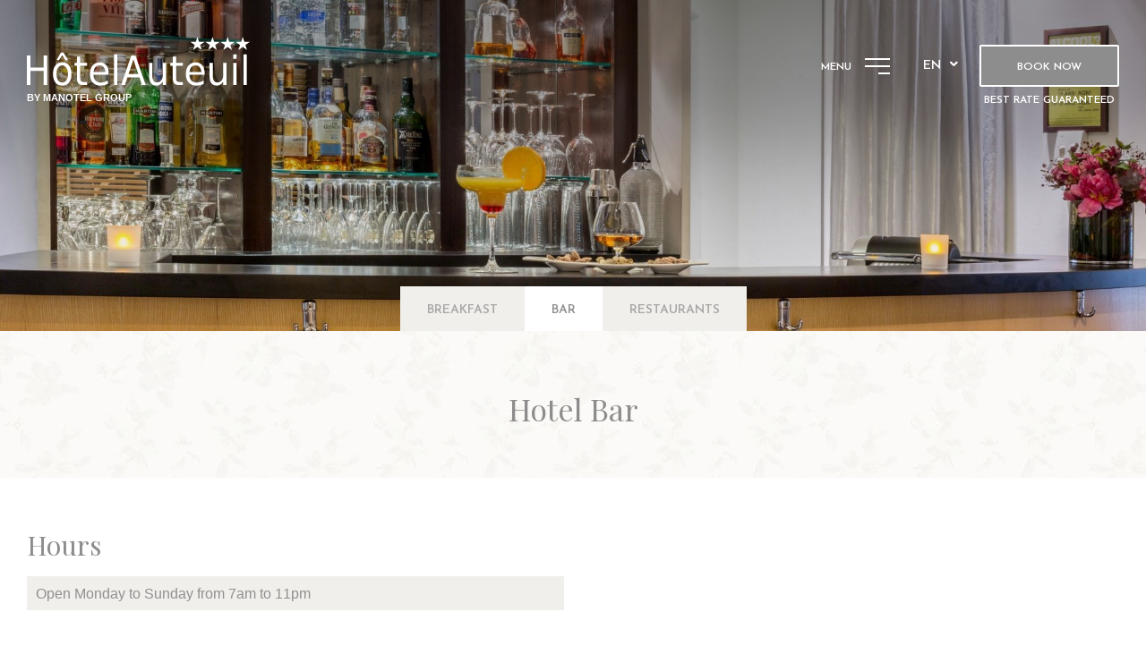

--- FILE ---
content_type: text/html; charset=utf-8
request_url: https://www.hotelauteuilgeneva.com/en/bar.html
body_size: 37878
content:
<!doctype html><html
lang="en"><head><meta
charset="utf-8" /><style>:root{--4637983:url("/_novaimg/4637983-1422511_0_888_4800_1241_2200_570.jpg");--4637984:url("/_novaimg/4637984-1423963_0_1586_4800_1614_2200_740.jpg")}</style><script>
function class_wihp_ln_already_redir()
{var plugin=this;this.cookie_name='ln_already_redir';this.uri=window.location.pathname;this.query_string=window.location.search;this.browser_lang=navigator.language||navigator.userLanguage;this.ln='en';this.front_ln='en';this.site_langs='en,fr,it,de';this.site_langs_published='en,fr,it,de';class_wihp_ln_already_redir.prototype.load=function()
{var flag_set_cookie=false;var flag_cookie_exist=this.cookie_exists(plugin.cookie_name);if(this.cookie_exists('novacms_cook'))
{console.log('first novacms_cook');return false;}
if(this.cookie_exists(plugin.cookie_name))
{if(this.uri!='/'||!this.is_empty(this.uri))
{console.log('cookie exists but still redirecting');}
else
{console.log('cookie exists but not redirecing');return;}}
if(this.uri!='/'||!this.is_empty(this.uri))
{if(this.uri!='/')
{this.set_cookie(this.cookie_name,1,365);console.log('setting cookie and running not redirecting tpl');return;}}
if(this.is_empty(this.browser_lang))
{flag_set_cookie=true;}
else
{this.browser_lang=this.browser_lang.substring(0,2);}
if(this.browser_lang==this.ln)
{flag_set_cookie=true;}
if(flag_set_cookie)
{this.set_cookie(this.cookie_name,1,365);console.log('setting cookie basedon a few things and not redirecing');return;}
this.set_cookie(this.cookie_name,1,365);var localized_url='/';var chosen_lang='';var flag_valid_lang=false;if(this.browser_lang!=this.front_ln)
{localized_url+=this.browser_lang+'/';chosen_lang=this.browser_lang;}
else if(!this.is_empty(this.ln)&&(this.browser_lang!=this.ln))
{localized_url+=this.ln;chosen_lang=this.ln;}
if(!this.is_empty(this.site_langs_published))
{if(this.site_langs_published.indexOf(chosen_lang)!=-1)
{flag_valid_lang=true;}
else
{}}
else if(this.site_langs.indexOf(chosen_lang)!=-1)
{flag_valid_lang=true;}
if(flag_valid_lang)
{if(this.query_string!='')
{localized_url+='?'+this.query_string;}
console.log('redirecting');window.location=localized_url;}
return;}
class_wihp_ln_already_redir.prototype.cookie_exists=function(cookie_name)
{var exists=false;var this_cookie=this.get_cookie(cookie_name);if(!this.is_empty(this_cookie))
{var exists=true}
return exists;}
class_wihp_ln_already_redir.prototype.is_empty=function(value)
{if(!value||typeof value==='undefined'||value==''||value==='0'||value===0||value==null||value=='NaN')
{return true;}
return false;}
class_wihp_ln_already_redir.prototype.set_cookie=function(cname,cvalue,exdays)
{var d=new Date();d.setTime(d.getTime()+(exdays*24*60*60*1000));var expires="expires="+d.toUTCString();document.cookie=cname+"="+cvalue+";"+expires+";path=/";}
class_wihp_ln_already_redir.prototype.get_cookie=function(cname)
{var name=cname+"=";var decodedCookie=decodeURIComponent(document.cookie);var ca=decodedCookie.split(';');for(var i=0;i<ca.length;i++){var c=ca[i];while(c.charAt(0)==' '){c=c.substring(1);}
if(c.indexOf(name)==0){return c.substring(name.length,c.length);}}
return"";}}
classwihplnalreadyredir=new class_wihp_ln_already_redir();classwihplnalreadyredir.load();</script> <link
rel="canonical" href="https://www.hotelauteuilgeneva.com/en/bar.html" /><meta
name="google-site-verification" content="-4bhMAmNS5xaHyGtc0RY7uJyLVpY-k63QyQP10xbOQ0" /><script type="text/javascript">
function pload(){var m=this;m.q=[];m.a=function(f){m.i(f)};m.i=function(f){m.q.push(f)};m.f=function(){var f;while(f=m.q.shift())f();m.r()};m.r=function(){m.i=function(f){f()};};}pnl=new pload();$$=pnl.a;pnla=new pload();$$$=pnla.a;</script> <title>Hotel Auteuil Geneva | Food and Drink in Geneva Centre | Bar</title><meta
name="description" content="Discover the hotel bar, a magnificent glass roof lounge with a laid back atmosphere, right in the busy centre of Geneva. Hotel Auteuil is a great choice if you visit this fascinating Swiss city."/><meta
http-equiv="content-language" content="en" /> <!--[if IE 8 ]><html
class="ie8"> <![endif]--><meta
content="yes" name="apple-mobile-web-app-capable" /><meta
name="viewport" content="initial-scale=1, width=device-width, user-scalable=yes" /><meta
name="apple-mobile-web-app-status-bar-style" content="white" /><meta
property="og:image:width" content="1550" /><meta
property="og:image:height" content="1100" /><meta
property="og:image" content="https://www.hotelauteuilgeneva.com/site-social-share.jpg" /><meta
property="og:image:alt" content="Hôtel Auteuil Genève | Hôtel 4 étoiles Genève" /><link
rel="alternate" href="https://www.hotelauteuilgeneva.com/bar.html" hreflang="x-default" /><link
rel="alternate" href="https://www.hotelauteuilgeneva.com/en/bar.html" hreflang="en" /><link
rel="alternate" href="https://www.hotelauteuilgeneva.com/fr/bar.html" hreflang="fr" /><link
rel="alternate" href="https://www.hotelauteuilgeneva.com/it/bar.html" hreflang="it" /><link
rel="alternate" href="https://www.hotelauteuilgeneva.com/de/bar.html" hreflang="de" /><link
rel="shortcut icon" href="/favicon.ico" /><link
rel="icon" href="/favicon.ico" /> <script type="text/javascript">
(function(){var d=document;var s=d.createElement('script');s.type='text/javascript';s.defer=true;s.src='/assets/scripts.js?v=9561005';(d.getElementsByTagName('head')[0]||d.getElementsByTagName('body')[0]).appendChild(s);})();</script>  <script>
(function(w,d,s,l,i){w[l]=w[l]||[];w[l].push({'gtm.start':new Date().getTime(),event:'gtm.js'});var f=d.getElementsByTagName(s)[0],j=d.createElement(s),dl=l!='dataLayer'?'&l='+l:'';j.async=true;j.src='//www.googletagmanager.com/gtm.js?id='+i+dl;f.parentNode.insertBefore(j,f);})(window,document,'script','dataLayer','GTM-KGZP9QT');</script> <style>.leaflet-pane,.leaflet-tile,.leaflet-marker-icon,.leaflet-marker-shadow,.leaflet-tile-container,.leaflet-pane>svg,.leaflet-pane>canvas,.leaflet-zoom-box,.leaflet-image-layer,.leaflet-layer{position:absolute;left:0;top:0}.leaflet-container{overflow:hidden}.leaflet-tile,.leaflet-marker-icon,.leaflet-marker-shadow{-webkit-user-select:none;-moz-user-select:none;user-select:none;-webkit-user-drag:none}.leaflet-tile::selection{background:0 0}.leaflet-safari .leaflet-tile{image-rendering:-webkit-optimize-contrast}.leaflet-safari .leaflet-tile-container{width:1600px;height:1600px;-webkit-transform-origin:0 0}.leaflet-marker-icon,.leaflet-marker-shadow{display:block}.leaflet-container .leaflet-overlay-pane svg{max-width:none !important;max-height:none !important}.leaflet-container .leaflet-marker-pane img,.leaflet-container .leaflet-shadow-pane img,.leaflet-container .leaflet-tile-pane img,.leaflet-container img.leaflet-image-layer,.leaflet-container .leaflet-tile{max-width:none !important;max-height:none !important;width:auto;padding:0}.leaflet-container img.leaflet-tile{mix-blend-mode:plus-lighter}.leaflet-container.leaflet-touch-zoom{-ms-touch-action:pan-x pan-y;touch-action:pan-x pan-y}.leaflet-container.leaflet-touch-drag{-ms-touch-action:pinch-zoom;touch-action:none;touch-action:pinch-zoom}.leaflet-container.leaflet-touch-drag.leaflet-touch-zoom{-ms-touch-action:none;touch-action:none}.leaflet-container{-webkit-tap-highlight-color:transparent}.leaflet-container a{-webkit-tap-highlight-color:rgba(51,181,229,.4)}.leaflet-tile{filter:inherit;visibility:hidden}.leaflet-tile-loaded{visibility:inherit}.leaflet-zoom-box{width:0;height:0;-moz-box-sizing:border-box;box-sizing:border-box;z-index:800}.leaflet-overlay-pane svg{-moz-user-select:none}.leaflet-pane{z-index:400}.leaflet-tile-pane{z-index:200}.leaflet-overlay-pane{z-index:400}.leaflet-shadow-pane{z-index:500}.leaflet-marker-pane{z-index:600}.leaflet-tooltip-pane{z-index:650}.leaflet-popup-pane{z-index:700}.leaflet-map-pane canvas{z-index:100}.leaflet-map-pane svg{z-index:200}.leaflet-vml-shape{width:1px;height:1px}.lvml{behavior:url(#default#VML);display:inline-block;position:absolute}.leaflet-control{position:relative;z-index:800;pointer-events:visiblePainted;pointer-events:auto}.leaflet-top,.leaflet-bottom{position:absolute;z-index:1000;pointer-events:none}.leaflet-top{top:0}.leaflet-right{right:0}.leaflet-bottom{bottom:0}.leaflet-left{left:0}.leaflet-control{float:left;clear:both}.leaflet-right .leaflet-control{float:right}.leaflet-top .leaflet-control{margin-top:10px}.leaflet-bottom .leaflet-control{margin-bottom:10px}.leaflet-left .leaflet-control{margin-left:10px}.leaflet-right .leaflet-control{margin-right:10px}.leaflet-fade-anim .leaflet-popup{opacity:0;-webkit-transition:opacity .2s linear;-moz-transition:opacity .2s linear;transition:opacity .2s linear}.leaflet-fade-anim .leaflet-map-pane .leaflet-popup{opacity:1}.leaflet-zoom-animated{-webkit-transform-origin:0 0;-ms-transform-origin:0 0;transform-origin:0 0}svg.leaflet-zoom-animated{will-change:transform}.leaflet-zoom-anim .leaflet-zoom-animated{-webkit-transition:-webkit-transform .25s cubic-bezier(0,0,.25,1);-moz-transition:-moz-transform .25s cubic-bezier(0,0,.25,1);transition:transform .25s cubic-bezier(0,0,.25,1)}.leaflet-zoom-anim .leaflet-tile,.leaflet-pan-anim .leaflet-tile{-webkit-transition:none;-moz-transition:none;transition:none}.leaflet-zoom-anim .leaflet-zoom-hide{visibility:hidden}.leaflet-interactive{cursor:pointer}.leaflet-grab{cursor:-webkit-grab;cursor:-moz-grab;cursor:grab}.leaflet-crosshair,.leaflet-crosshair .leaflet-interactive{cursor:crosshair}.leaflet-popup-pane,.leaflet-control{cursor:auto}.leaflet-dragging .leaflet-grab,.leaflet-dragging .leaflet-grab .leaflet-interactive,.leaflet-dragging .leaflet-marker-draggable{cursor:move;cursor:-webkit-grabbing;cursor:-moz-grabbing;cursor:grabbing}.leaflet-marker-icon,.leaflet-marker-shadow,.leaflet-image-layer,.leaflet-pane>svg path,.leaflet-tile-container{pointer-events:none}.leaflet-marker-icon.leaflet-interactive,.leaflet-image-layer.leaflet-interactive,.leaflet-pane>svg path.leaflet-interactive,svg.leaflet-image-layer.leaflet-interactive path{pointer-events:visiblePainted;pointer-events:auto}.leaflet-container{background:#ddd;outline-offset:1px}.leaflet-container a{color:#0078a8}.leaflet-zoom-box{border:2px dotted #38f;background:rgba(255,255,255,.5)}.leaflet-container{font-family:"Helvetica Neue",Arial,Helvetica,sans-serif;font-size:12px;font-size:.75rem;line-height:1.5}.leaflet-bar{box-shadow:0 1px 5px rgba(0,0,0,.65);border-radius:4px}.leaflet-bar a{background-color:#fff;border-bottom:1px solid #ccc;width:26px;height:26px;line-height:26px;display:block;text-align:center;text-decoration:none;color:#000}.leaflet-bar a,.leaflet-control-layers-toggle{background-position:50% 50%;background-repeat:no-repeat;display:block}.leaflet-bar a:hover,.leaflet-bar a:focus{background-color:#f4f4f4}.leaflet-bar a:first-child{border-top-left-radius:4px;border-top-right-radius:4px}.leaflet-bar a:last-child{border-bottom-left-radius:4px;border-bottom-right-radius:4px;border-bottom:none}.leaflet-bar a.leaflet-disabled{cursor:default;background-color:#f4f4f4;color:#bbb}.leaflet-touch .leaflet-bar a{width:30px;height:30px;line-height:30px}.leaflet-touch .leaflet-bar a:first-child{border-top-left-radius:2px;border-top-right-radius:2px}.leaflet-touch .leaflet-bar a:last-child{border-bottom-left-radius:2px;border-bottom-right-radius:2px}.leaflet-control-zoom-in,.leaflet-control-zoom-out{font:bold 18px 'Lucida Console',Monaco,monospace;text-indent:1px}.leaflet-touch .leaflet-control-zoom-in,.leaflet-touch .leaflet-control-zoom-out{font-size:22px}.leaflet-control-layers{box-shadow:0 1px 5px rgba(0,0,0,.4);background:#fff;border-radius:5px}.leaflet-control-layers-toggle{background-image:url(images/layers.png);width:36px;height:36px}.leaflet-retina .leaflet-control-layers-toggle{background-image:url(images/layers-2x.png);background-size:26px 26px}.leaflet-touch .leaflet-control-layers-toggle{width:44px;height:44px}.leaflet-control-layers .leaflet-control-layers-list,.leaflet-control-layers-expanded .leaflet-control-layers-toggle{display:none}.leaflet-control-layers-expanded .leaflet-control-layers-list{display:block;position:relative}.leaflet-control-layers-expanded{padding:6px 10px 6px 6px;color:#333;background:#fff}.leaflet-control-layers-scrollbar{overflow-y:scroll;overflow-x:hidden;padding-right:5px}.leaflet-control-layers-selector{margin-top:2px;position:relative;top:1px}.leaflet-control-layers label{display:block;font-size:13px;font-size:1.08333em}.leaflet-control-layers-separator{height:0;border-top:1px solid #ddd;margin:5px -10px 5px -6px}.leaflet-default-icon-path{background-image:url(images/marker-icon.png)}.leaflet-container .leaflet-control-attribution{background:#fff;background:rgba(255,255,255,.8);margin:0}.leaflet-control-attribution,.leaflet-control-scale-line{padding:0 5px;color:#333;line-height:1.4}.leaflet-control-attribution a{text-decoration:none}.leaflet-control-attribution a:hover,.leaflet-control-attribution a:focus{text-decoration:underline}.leaflet-attribution-flag{display:inline !important;vertical-align:baseline !important;width:1em;height:.6669em}.leaflet-left .leaflet-control-scale{margin-left:5px}.leaflet-bottom .leaflet-control-scale{margin-bottom:5px}.leaflet-control-scale-line{border:2px solid #777;border-top:none;line-height:1.1;padding:2px 5px 1px;white-space:nowrap;-moz-box-sizing:border-box;box-sizing:border-box;background:rgba(255,255,255,.8);text-shadow:1px 1px #fff}.leaflet-control-scale-line:not(:first-child){border-top:2px solid #777;border-bottom:none;margin-top:-2px}.leaflet-control-scale-line:not(:first-child):not(:last-child){border-bottom:2px solid #777}.leaflet-touch .leaflet-control-attribution,.leaflet-touch .leaflet-control-layers,.leaflet-touch .leaflet-bar{box-shadow:none}.leaflet-touch .leaflet-control-layers,.leaflet-touch .leaflet-bar{border:2px solid rgba(0,0,0,.2);background-clip:padding-box}.leaflet-popup{position:absolute;text-align:center;margin-bottom:20px}.leaflet-popup-content-wrapper{padding:1px;text-align:left;border-radius:12px}.leaflet-popup-content{margin:13px 24px 13px 20px;line-height:1.3;font-size:13px;font-size:1.08333em;min-height:1px}.leaflet-popup-content p{margin:17px 0;margin:1.3em 0}.leaflet-popup-tip-container{width:40px;height:20px;position:absolute;left:50%;margin-top:-1px;margin-left:-20px;overflow:hidden;pointer-events:none}.leaflet-popup-tip{width:17px;height:17px;padding:1px;margin:-10px auto 0;pointer-events:auto;-webkit-transform:rotate(45deg);-moz-transform:rotate(45deg);-ms-transform:rotate(45deg);transform:rotate(45deg)}.leaflet-popup-content-wrapper,.leaflet-popup-tip{background:#fff;color:#333;box-shadow:0 3px 14px rgba(0,0,0,.4)}.leaflet-container a.leaflet-popup-close-button{position:absolute;top:0;right:0;border:none;text-align:center;width:24px;height:24px;font:16px/24px Tahoma,Verdana,sans-serif;color:#757575;text-decoration:none;background:0 0}.leaflet-container a.leaflet-popup-close-button:hover,.leaflet-container a.leaflet-popup-close-button:focus{color:#585858}.leaflet-popup-scrolled{overflow:auto}.leaflet-oldie .leaflet-popup-content-wrapper{-ms-zoom:1}.leaflet-oldie .leaflet-popup-tip{width:24px;margin:0 auto;-ms-filter:"progid:DXImageTransform.Microsoft.Matrix(M11=0.70710678, M12=0.70710678, M21=-0.70710678, M22=0.70710678)";filter:progid:DXImageTransform.Microsoft.Matrix(M11=0.70710678, M12=0.70710678, M21=-0.70710678, M22=0.70710678)}.leaflet-oldie .leaflet-control-zoom,.leaflet-oldie .leaflet-control-layers,.leaflet-oldie .leaflet-popup-content-wrapper,.leaflet-oldie .leaflet-popup-tip{border:1px solid #999}.leaflet-div-icon{background:#fff;border:1px solid #666}.leaflet-tooltip{position:absolute;padding:6px;background-color:#fff;border:1px solid #fff;border-radius:3px;color:#222;white-space:nowrap;-webkit-user-select:none;-moz-user-select:none;-ms-user-select:none;user-select:none;pointer-events:none;box-shadow:0 1px 3px rgba(0,0,0,.4)}.leaflet-tooltip.leaflet-interactive{cursor:pointer;pointer-events:auto}.leaflet-tooltip-top:before,.leaflet-tooltip-bottom:before,.leaflet-tooltip-left:before,.leaflet-tooltip-right:before{position:absolute;pointer-events:none;border:6px solid transparent;background:0 0;content:""}.leaflet-tooltip-bottom{margin-top:6px}.leaflet-tooltip-top{margin-top:-6px}.leaflet-tooltip-bottom:before,.leaflet-tooltip-top:before{left:50%;margin-left:-6px}.leaflet-tooltip-top:before{bottom:0;margin-bottom:-12px;border-top-color:#fff}.leaflet-tooltip-bottom:before{top:0;margin-top:-12px;margin-left:-6px;border-bottom-color:#fff}.leaflet-tooltip-left{margin-left:-6px}.leaflet-tooltip-right{margin-left:6px}.leaflet-tooltip-left:before,.leaflet-tooltip-right:before{top:50%;margin-top:-6px}.leaflet-tooltip-left:before{right:0;margin-right:-12px;border-left-color:#fff}.leaflet-tooltip-right:before{left:0;margin-left:-12px;border-right-color:#fff}@media print{.leaflet-control{-webkit-print-color-adjust:exact;print-color-adjust:exact}}.ui-helper-hidden{display:none}.ui-helper-hidden-accessible{position:absolute;left:-99999999px}html,body,div,span,object,iframe,h1,h2,h3,h4,h5,h6,p,blockquote,pre,abbr,address,cite,code,del,dfn,em,img,ins,kbd,q,samp,small,strong,sub,sup,var,b,i,dl,dt,dd,ol,ul,li,fieldset,form,label,legend,table,caption,tbody,tfoot,thead,tr,th,td,article,aside,figure,footer,header,hgroup,menu,nav,section,menu,time,mark,audio,video{margin:0;padding:0;border:0;outline:0;font-size:100%;vertical-align:baseline}table{border-collapse:collapse;border-spacing:0}input,select{vertical-align:middle}h1,h2,h3,h4,h5,h6{font-weight:400}a:hover,a:active{outline:none}input[type=radio]{vertical-align:text-bottom}input[type=checkbox]{vertical-align:bottom;*vertical-align:baseline;}.ie6 input{vertical-align:text-bottom}label,input[type=button],input[type=submit],button{cursor:pointer}button{width:auto;overflow:visible}a{margin:0;padding:0;font-size:100%;vertical-align:baseline;outline:none;cursor:pointer;outline-width:0;zoom:1}.clear{float:left;clear:both;width:100%;display:block}.noDisplay{display:none;visibility:hidden}form{display:inline}#languages{position:static;clear:left;padding:0}#languages.hideonload{display:none}#pulsarflaglist{background-color:transparent;overflow:hidden;padding:10px;padding-bottom:20px;float:left;clear:both}ul#flag_menu{*padding-bottom:15px;margin:0;margin-left:15px;overflow:hidden}ul#flag_menu li{list-style:none;float:left;margin:0 12px 24px;-webkit-border-radius:4px;-moz-border-radius:4px;border-radius:4px;background-color:#f2f2f2;border:1px #e6e6e6 solid;padding:5px}ul#flag_menu a{width:100px;height:24px;padding:0 0 0 35px;line-height:auto;display:block;line-height:24px;font-size:14px;text-decoration:none;color:#888;text-shadow:0 1px 0 #fff}ul#flag_menu a:hover{color:#444}.big_flag_en{background:url("http://novablink.com/commons/nova_languages/img/flags_24_0_7.png") left 0 no-repeat}.big_flag_fr{background:url("http://novablink.com/commons/nova_languages/img/flags_24_0_7.png") left -25px no-repeat}.big_flag_it{background:url("http://novablink.com/commons/nova_languages/img/flags_24_0_7.png") left -50px no-repeat}.big_flag_ja{background:url("http://novablink.com/commons/nova_languages/img/flags_24_0_7.png") left -75px no-repeat}.big_flag_es{background:url("http://novablink.com/commons/nova_languages/img/flags_24_0_7.png") left -100px no-repeat}.big_flag_pt{background:url("http://novablink.com/commons/nova_languages/img/flags_24_0_7.png") left -125px no-repeat}.big_flag_de{background:url("http://novablink.com/commons/nova_languages/img/flags_24_0_7.png") left -150px no-repeat}.big_flag_sv{background:url("http://novablink.com/commons/nova_languages/img/flags_24_0_7.png") left -175px no-repeat}.big_flag_da{background:url("http://novablink.com/commons/nova_languages/img/flags_24_0_7.png") left -200px no-repeat}.big_flag_ru{background:url("http://novablink.com/commons/nova_languages/img/flags_24_0_7.png") left -225px no-repeat}.big_flag_no{background:url("http://novablink.com/commons/nova_languages/img/flags_24_0_7.png") left -250px no-repeat}.big_flag_zh-tw{background:url("http://novablink.com/commons/nova_languages/img/flags_24_0_7.png") left -275px no-repeat}.big_flag_zh-cn{background:url("http://novablink.com/commons/nova_languages/img/flags_24_0_7.png") left -275px no-repeat}.big_flag_nl{background:url("http://novablink.com/commons/nova_languages/img/flags_24_0_7.png") left -300px no-repeat}.big_flag_po{background:url("http://novablink.com/commons/nova_languages/img/flags_24_0_7.png") left -325px no-repeat}.big_flag_he{background:url("http://novablink.com/commons/nova_languages/img/flags_24_0_2.png") left -350px no-repeat}.big_flag_ca{background:url("http://novablink.com/commons/nova_languages/img/flags_24_0_7.png") left -375px no-repeat}.big_flag_ar{background:url("http://novablink.com/commons/nova_languages/img/flags_24_0_7.png") left -400px no-repeat}.big_flag_th{background:url("http://novablink.com/commons/nova_languages/img/flags_24_0_7.png") left -425px no-repeat}.big_flag_cs{background:url("http://novablink.com/commons/nova_languages/img/flags_24_0_7.png") left -450px no-repeat}.big_flag_tr{background:url("http://novablink.com/commons/nova_languages/img/flags_24_0_7.png") left -473px no-repeat}.big_flag_fi{background:url("http://novablink.com/commons/nova_languages/img/flags_24_0_7.png") left -500px no-repeat}.big_flag_is{background:url("http://novablink.com/commons/nova_languages/img/flags_24_0_7.png") left -524px no-repeat}.big_flag_ko{background:url("http://novablink.com/commons/nova_languages/img/flags_24_ko.png") left 0 no-repeat}.novahtmlslider_controls .controlleft{display:none;text-indent:-999999px}.novahtmlslider_controls .controlright{display:none;text-indent:-999999px}.novahtmlslider_container{position:relative;top:0;left:0}.novahtmlslider_controls{display:none;position:absolute;z-index:50;left:0;top:49%;width:100%}.novaslider{width:100%;height:100%;position:relative}.novaslider_customhtml{position:absolute;top:0;left:0}.novaslider_bgimagediv img{position:absolute;top:0;left:0}.novaslider{filter:progid:DXImageTransform.Microsoft.Motionblur(strength=0,direction=0)}.novahtmlslider_container{-webkit-user-select:none;-khtml-user-select:none;-moz-user-select:none;-ms-user-select:none;-o-user-select:none;user-select:none}.novaboxcontrols{display:none}.novabox_caption{position:absolute;left:15px;bottom:15px;color:#fff;background:url("http://novablink.com/commons/nova_box/img/caption_bg.png")}.novabox_captiontext{font:11px Arial;padding:10px;color:#c1c1c1}.novabox_imagepreloader{background:url("http://novablink.com/commons/nova_box/img/ajax-loader.gif") center center no-repeat;position:absolute;display:none;top:0;left:0;width:20%;height:20%}.novabox_close{position:absolute;top:15px;right:15px;width:96px;height:96px;cursor:pointer;background:url("http://novablink.com/commons/nova_box/img/close.png") no-repeat right top}.novabox_item_next{background:url("http://novablink.com/commons/nova_box/img/right-cursor.png") no-repeat right center;width:38px;height:38px;position:absolute;top:-29px;right:10px}.novabox_item_prev{background:url("http://novablink.com/commons/nova_box/img/left-cursor.png") no-repeat right center;width:38px;height:38px;position:absolute;top:-29px;left:10px}.novaboxoverlay{background:#000;display:none;position:absolute;top:0;left:0;z-index:10000}.novabox_wrapper{position:absolute;display:none;z-index:10001;-webkit-user-select:none;-khtml-user-select:none;-moz-user-select:none;-ms-user-select:none;-o-user-select:none;user-select:none;overflow:hidden}.novabox_image{align:center;overflow:hidden}.novabox_image img{display:block;position:absolute;-ms-interpolation-mode:bicubic}.novabox_contain_prev{position:absolute;left:0;top:0;width:50%;height:100%;background-image:url('[data-uri]');*background-image:url("http://novablink.com/commons/nova_box/img/ie_onepixel.gif");cursor:url("http://novablink.com/commons/nova_box/img/left-cursor.png"),url("http://novablink.com/commons/nova_box/img/left-cursor.cur"),pointer}.novabox_wrapper_prev{position:relative;top:50%}.novabox_wrapper2_prev{position:relative;top:-50%}.novabox_contain_next{position:absolute;left:50%;top:0;width:50%;height:100%;background-image:url('[data-uri]');*background-image:url("http://novablink.com/commons/nova_box/img/ie_onepixel.gif");cursor:url("http://novablink.com/commons/nova_box/img/right-cursor.png"),url("http://novablink.com/commons/nova_box/img/right-cursor.cur"),pointer}.novabox_wrapper_next{position:relative;top:50%;text-align:right}.novabox_wrapper2_next{position:relative;text-align:right;top:-50%}.novabox_image_captionposition{position:absolute;width:100%;height:100%;left:0;top:0}.novabox_image_imageonly{position:absolute}.novabox_image_viewportwidth{position:absolute;width:100%}.novabox_image_viewportheight{position:absolute;height:100%}.novabox_image_fullviewport{position:absolute;width:100%;height:100%;left:0;top:0}.novaboxcontrols{display:none}.mynovamontage_wrap{padding:0;background-color:#000}#mynovamontage a{text-decoration:none}.novahover_overlay{display:none;top:-1000px;left:-1000px;background:url('/_img/zoom_icon.png') 10px 10px no-repeat}.novahover_text_wrap{display:none;top:0;left:0;width:100%;height:100%;background:#000;overflow:hidden}.novahover_text{color:#ddd;font-size:12px;line-height:normal;margin:13px 15px 12px;padding-left:40px}.ui-helper-hidden{display:none}.ui-helper-hidden-accessible{position:absolute !important;clip:rect(1px 1px 1px 1px);clip:rect(1px,1px,1px,1px)}.ui-helper-reset{margin:0;padding:0;border:0;outline:0;line-height:1.3;text-decoration:none;font-size:100%;list-style:none}.ui-helper-clearfix:before,.ui-helper-clearfix:after{content:"";display:table}.ui-helper-clearfix:after{clear:both}.ui-helper-clearfix{zoom:1}.ui-helper-zfix{width:100%;height:100%;top:0;left:0;position:absolute;opacity:0;filter:Alpha(Opacity=0)}.ui-state-disabled{cursor:default !important}.ui-icon{display:block;text-indent:-99999px;overflow:hidden;background-repeat:no-repeat}.ui-widget-overlay{position:absolute;top:0;left:0;width:100%;height:100%}.ui-widget{font-family:Arial,sans-serif;font-size:11px}.ui-widget .ui-widget{font-size:11px}.ui-widget input,.ui-widget select,.ui-widget textarea,.ui-widget button{font-family:Arial,sans-serif;font-size:11px}.ui-widget-content{border:0 solid #c2c2c2;background:#fff;color:#444}.ui-widget-content a{color:#222}.ui-widget-header{border:0 solid #aaa;background:#444;color:#fff;font-weight:700;font-size:14px}.ui-widget-header a{color:#999}.ui-state-default,.ui-widget-content .ui-state-default,.ui-widget-header .ui-state-default{border:2px solid #fbfbfb;background:#afcfaa;font-weight:400;color:#fff;text-align:center}.ui-state-default a,.ui-state-default a:link,.ui-state-default a:visited{color:#fff;text-decoration:none;font-weight:400;-webkit-transition:all .2s;-moz-transition:all .2s;transition:all .2s}.ui-state-highlight,.ui-widget-content .ui-state-highlight,.ui-widget-header .ui-state-highlight{border:2px solid #fbfbfb;background:#afcfaa;color:#fbfbfb}.ui-state-hover,.ui-widget-content .ui-state-hover,.ui-widget-header .ui-state-hover,.ui-state-focus,.ui-widget-content .ui-state-focus,.ui-widget-header .ui-state-focus{background-color:#444;color:#fbfbfb}.ui-state-hover a,.ui-state-hover a:hover{color:#fbfbfb;background:#161616;text-decoration:none}.ui-state-active,.ui-widget-content .ui-state-active,.ui-widget-header .ui-state-active{background:#afcfaa !important;color:#fbfbfb}a.ui-state-active:hover{color:#fbfbfb !important;background:#161616 !important;text-decoration:none}.ui-state-active a,.ui-state-active a:link,.ui-state-active a:visited{color:#212121;text-decoration:none}.ui-widget :active{outline:none}.ui-state-highlight a,.ui-widget-content .ui-state-highlight a,.ui-widget-header .ui-state-highlight a{color:#363636}.ui-state-error,.ui-widget-content .ui-state-error,.ui-widget-header .ui-state-error{border:1px solid #cd0a0a;background:#fef1ec;color:#cd0a0a}.ui-state-error a,.ui-widget-content .ui-state-error a,.ui-widget-header .ui-state-error a{color:#cd0a0a}.ui-state-error-text,.ui-widget-content .ui-state-error-text,.ui-widget-header .ui-state-error-text{color:#cd0a0a}.ui-priority-primary,.ui-widget-content .ui-priority-primary,.ui-widget-header .ui-priority-primary{font-weight:700}.ui-priority-secondary,.ui-widget-content .ui-priority-secondary,.ui-widget-header .ui-priority-secondary{opacity:.7;filter:Alpha(Opacity=70);font-weight:400}.ui-state-disabled,.ui-widget-content .ui-state-disabled,.ui-widget-header .ui-state-disabled{opacity:.35;background-image:none}.ui-icon{width:16px;height:16px;background-image:url("http://novablink.com/commons/jquery/img/ui-icons_222222_256x240.png")}.ui-icon-carat-1-n{background-position:0 0}.ui-icon-carat-1-ne{background-position:-16px 0}.ui-icon-carat-1-e{background-position:-32px 0}.ui-icon-carat-1-se{background-position:-48px 0}.ui-icon-carat-1-s{background-position:-64px 0}.ui-icon-carat-1-sw{background-position:-80px 0}.ui-icon-carat-1-w{background-position:-96px 0}.ui-icon-carat-1-nw{background-position:-112px 0}.ui-icon-carat-2-n-s{background-position:-128px 0}.ui-icon-carat-2-e-w{background-position:-144px 0}.ui-icon-triangle-1-n{background-position:0 -16px}.ui-icon-triangle-1-ne{background-position:-16px -16px}.ui-icon-triangle-1-e{background-position:-32px -16px}.ui-icon-triangle-1-se{background-position:-48px -16px}.ui-icon-triangle-1-s{background-position:-64px -16px}.ui-icon-triangle-1-sw{background-position:-80px -16px}.ui-icon-triangle-1-w{background-position:-96px -16px}.ui-icon-triangle-1-nw{background-position:-112px -16px}.ui-icon-triangle-2-n-s{background-position:-128px -16px}.ui-icon-triangle-2-e-w{background-position:-144px -16px}.ui-icon-arrow-1-n{background-position:0 -32px}.ui-icon-arrow-1-ne{background-position:-16px -32px}.ui-icon-arrow-1-e{background-position:-32px -32px}.ui-icon-arrow-1-se{background-position:-48px -32px}.ui-icon-arrow-1-s{background-position:-64px -32px}.ui-icon-arrow-1-sw{background-position:-80px -32px}.ui-icon-arrow-1-w{background-position:-96px -32px}.ui-icon-arrow-1-nw{background-position:-112px -32px}.ui-icon-arrow-2-n-s{background-position:-128px -32px}.ui-icon-arrow-2-ne-sw{background-position:-144px -32px}.ui-icon-arrow-2-e-w{background-position:-160px -32px}.ui-icon-arrow-2-se-nw{background-position:-176px -32px}.ui-icon-arrowstop-1-n{background-position:-192px -32px}.ui-icon-arrowstop-1-e{background-position:-208px -32px}.ui-icon-arrowstop-1-s{background-position:-224px -32px}.ui-icon-arrowstop-1-w{background-position:-240px -32px}.ui-icon-arrowthick-1-n{background-position:0 -48px}.ui-icon-arrowthick-1-ne{background-position:-16px -48px}.ui-icon-arrowthick-1-e{background-position:-32px -48px}.ui-icon-arrowthick-1-se{background-position:-48px -48px}.ui-icon-arrowthick-1-s{background-position:-64px -48px}.ui-icon-arrowthick-1-sw{background-position:-80px -48px}.ui-icon-arrowthick-1-w{background-position:-96px -48px}.ui-icon-arrowthick-1-nw{background-position:-112px -48px}.ui-icon-arrowthick-2-n-s{background-position:-128px -48px}.ui-icon-arrowthick-2-ne-sw{background-position:-144px -48px}.ui-icon-arrowthick-2-e-w{background-position:-160px -48px}.ui-icon-arrowthick-2-se-nw{background-position:-176px -48px}.ui-icon-arrowthickstop-1-n{background-position:-192px -48px}.ui-icon-arrowthickstop-1-e{background-position:-208px -48px}.ui-icon-arrowthickstop-1-s{background-position:-224px -48px}.ui-icon-arrowthickstop-1-w{background-position:-240px -48px}.ui-icon-arrowreturnthick-1-w{background-position:0 -64px}.ui-icon-arrowreturnthick-1-n{background-position:-16px -64px}.ui-icon-arrowreturnthick-1-e{background-position:-32px -64px}.ui-icon-arrowreturnthick-1-s{background-position:-48px -64px}.ui-icon-arrowreturn-1-w{background-position:-64px -64px}.ui-icon-arrowreturn-1-n{background-position:-80px -64px}.ui-icon-arrowreturn-1-e{background-position:-96px -64px}.ui-icon-arrowreturn-1-s{background-position:-112px -64px}.ui-icon-arrowrefresh-1-w{background-position:-128px -64px}.ui-icon-arrowrefresh-1-n{background-position:-144px -64px}.ui-icon-arrowrefresh-1-e{background-position:-160px -64px}.ui-icon-arrowrefresh-1-s{background-position:-176px -64px}.ui-icon-arrow-4{background-position:0 -80px}.ui-icon-arrow-4-diag{background-position:-16px -80px}.ui-icon-extlink{background-position:-32px -80px}.ui-icon-newwin{background-position:-48px -80px}.ui-icon-refresh{background-position:-64px -80px}.ui-icon-shuffle{background-position:-80px -80px}.ui-icon-transfer-e-w{background-position:-96px -80px}.ui-icon-transferthick-e-w{background-position:-112px -80px}.ui-icon-folder-collapsed{background-position:0 -96px}.ui-icon-folder-open{background-position:-16px -96px}.ui-icon-document{background-position:-32px -96px}.ui-icon-document-b{background-position:-48px -96px}.ui-icon-note{background-position:-64px -96px}.ui-icon-mail-closed{background-position:-80px -96px}.ui-icon-mail-open{background-position:-96px -96px}.ui-icon-suitcase{background-position:-112px -96px}.ui-icon-comment{background-position:-128px -96px}.ui-icon-person{background-position:-144px -96px}.ui-icon-print{background-position:-160px -96px}.ui-icon-trash{background-position:-176px -96px}.ui-icon-locked{background-position:-192px -96px}.ui-icon-unlocked{background-position:-208px -96px}.ui-icon-bookmark{background-position:-224px -96px}.ui-icon-tag{background-position:-240px -96px}.ui-icon-home{background-position:0 -112px}.ui-icon-flag{background-position:-16px -112px}.ui-icon-calendar{background-position:-32px -112px}.ui-icon-cart{background-position:-48px -112px}.ui-icon-pencil{background-position:-64px -112px}.ui-icon-clock{background-position:-80px -112px}.ui-icon-disk{background-position:-96px -112px}.ui-icon-calculator{background-position:-112px -112px}.ui-icon-zoomin{background-position:-128px -112px}.ui-icon-zoomout{background-position:-144px -112px}.ui-icon-search{background-position:-160px -112px}.ui-icon-wrench{background-position:-176px -112px}.ui-icon-gear{background-position:-192px -112px}.ui-icon-heart{background-position:-208px -112px}.ui-icon-star{background-position:-224px -112px}.ui-icon-link{background-position:-240px -112px}.ui-icon-cancel{background-position:0 -128px}.ui-icon-plus{background-position:-16px -128px}.ui-icon-plusthick{background-position:-32px -128px}.ui-icon-minus{background-position:-48px -128px}.ui-icon-minusthick{background-position:-64px -128px}.ui-icon-close{background-position:-80px -128px}.ui-icon-closethick{background-position:-96px -128px}.ui-icon-key{background-position:-112px -128px}.ui-icon-lightbulb{background-position:-128px -128px}.ui-icon-scissors{background-position:-144px -128px}.ui-icon-clipboard{background-position:-160px -128px}.ui-icon-copy{background-position:-176px -128px}.ui-icon-contact{background-position:-192px -128px}.ui-icon-image{background-position:-208px -128px}.ui-icon-video{background-position:-224px -128px}.ui-icon-script{background-position:-240px -128px}.ui-icon-alert{background-position:0 -144px}.ui-icon-info{background-position:-16px -144px}.ui-icon-notice{background-position:-32px -144px}.ui-icon-help{background-position:-48px -144px}.ui-icon-check{background-position:-64px -144px}.ui-icon-bullet{background-position:-80px -144px}.ui-icon-radio-off{background-position:-96px -144px}.ui-icon-radio-on{background-position:-112px -144px}.ui-icon-pin-w{background-position:-128px -144px}.ui-icon-pin-s{background-position:-144px -144px}.ui-icon-play{background-position:0 -160px}.ui-icon-pause{background-position:-16px -160px}.ui-icon-seek-next{background-position:-32px -160px}.ui-icon-seek-prev{background-position:-48px -160px}.ui-icon-seek-end{background-position:-64px -160px}.ui-icon-seek-start{background-position:-80px -160px}.ui-icon-seek-first{background-position:-80px -160px}.ui-icon-stop{background-position:-96px -160px}.ui-icon-eject{background-position:-112px -160px}.ui-icon-volume-off{background-position:-128px -160px}.ui-icon-volume-on{background-position:-144px -160px}.ui-icon-power{background-position:0 -176px}.ui-icon-signal-diag{background-position:-16px -176px}.ui-icon-signal{background-position:-32px -176px}.ui-icon-battery-0{background-position:-48px -176px}.ui-icon-battery-1{background-position:-64px -176px}.ui-icon-battery-2{background-position:-80px -176px}.ui-icon-battery-3{background-position:-96px -176px}.ui-icon-circle-plus{background-position:0 -192px}.ui-icon-circle-minus{background-position:-16px -192px}.ui-icon-circle-close{background-position:-32px -192px}.ui-icon-circle-triangle-e{background-position:-48px -192px}.ui-icon-circle-triangle-s{background-position:-64px -192px}.ui-icon-circle-triangle-w{background-position:-80px -192px}.ui-icon-circle-triangle-n{background-position:-96px -192px}.ui-icon-circle-arrow-e{background-position:-112px -192px}.ui-icon-circle-arrow-s{background-position:-128px -192px}.ui-icon-circle-arrow-w{background-position:-144px -192px}.ui-icon-circle-arrow-n{background-position:-160px -192px}.ui-icon-circle-zoomin{background-position:-176px -192px}.ui-icon-circle-zoomout{background-position:-192px -192px}.ui-icon-circle-check{background-position:-208px -192px}.ui-icon-circlesmall-plus{background-position:0 -208px}.ui-icon-circlesmall-minus{background-position:-16px -208px}.ui-icon-circlesmall-close{background-position:-32px -208px}.ui-icon-squaresmall-plus{background-position:-48px -208px}.ui-icon-squaresmall-minus{background-position:-64px -208px}.ui-icon-squaresmall-close{background-position:-80px -208px}.ui-icon-grip-dotted-vertical{background-position:0 -224px}.ui-icon-grip-dotted-horizontal{background-position:-16px -224px}.ui-icon-grip-solid-vertical{background-position:-32px -224px}.ui-icon-grip-solid-horizontal{background-position:-48px -224px}.ui-icon-gripsmall-diagonal-se{background-position:-64px -224px}.ui-icon-grip-diagonal-se{background-position:-80px -224px}.ui-corner-all,.ui-corner-top,.ui-corner-left,.ui-corner-tl{-moz-border-radius-topleft:2px;-webkit-border-top-left-radius:2px;-khtml-border-top-left-radius:2px;border-top-left-radius:2px}.ui-corner-all,.ui-corner-top,.ui-corner-right,.ui-corner-tr{-moz-border-radius-topright:2px;-webkit-border-top-right-radius:2px;-khtml-border-top-right-radius:2px;border-top-right-radius:2px}.ui-corner-all,.ui-corner-bottom,.ui-corner-left,.ui-corner-bl{-moz-border-radius-bottomleft:2px;-webkit-border-bottom-left-radius:2px;-khtml-border-bottom-left-radius:2px;border-bottom-left-radius:2px}.ui-corner-all,.ui-corner-bottom,.ui-corner-right,.ui-corner-br{-moz-border-radius-bottomright:2px;-webkit-border-bottom-right-radius:2px;-khtml-border-bottom-right-radius:2px;border-bottom-right-radius:2px}.ui-widget-overlay{background:#000;opacity:.8;filter:Alpha(Opacity=80)}.ui-widget-shadow{margin:-8px 0 0 -8px;padding:8px;background:#aaa url("http://novablink.com/commons/jquery/img/ui-bg_flat_0_aaaaaa_40x100.png") 50% 50% repeat-x;opacity:.3;filter:Alpha(Opacity=30);-moz-border-radius:8px;-khtml-border-radius:8px;-webkit-border-radius:8px;border-radius:8px}.ui-dialog{position:absolute;padding:0;width:300px}.ui-dialog .ui-dialog-titlebar{padding:10px;position:relative;height:20px}.ui-dialog .ui-dialog-title{float:left;margin:0;display:none}.ui-dialog .ui-dialog-titlebar-close{position:absolute;right:0;top:0;width:19px;height:18px;padding:10px}.ui-dialog .ui-dialog-titlebar-close span{display:block;margin:1px}.ui-dialog .ui-dialog-titlebar-close:hover,.ui-dialog .ui-dialog-titlebar-close:focus{padding:10px;background:transparent!important}.ui-dialog .ui-dialog-content{position:relative;border:0;padding:0;background:0 0;overflow:auto;zoom:1}.ui-dialog .ui-dialog-buttonpane{text-align:left;border-width:1px 0 0;background-image:none;margin:.5em 0 0;padding:.3em 1em .5em .4em}.ui-dialog .ui-dialog-buttonpane .ui-dialog-buttonset{float:right}.ui-dialog .ui-dialog-buttonpane button{margin:.5em .4em .5em 0;cursor:pointer}.ui-dialog .ui-resizable-se{width:14px;height:14px;right:3px;bottom:3px}.ui-draggable .ui-dialog-titlebar{cursor:move}.ui-dialog .ui-widget-header{background:0 0}.ui-datepicker{width:510px !important;height:270px;background:#fbfbfb;padding:12px;display:none;font-size:11px;z-index:99000 !important;-webkit-user-select:none;-khtml-user-select:none;-moz-user-select:none;-ms-user-select:none;-o-user-select:none;user-select:none;-webkit-border-radius:2px;-moz-border-radius:2px;border-radius:2px;-webkit-box-shadow:0 0px 5px rgba(0,0,0,.3);-moz-box-shadow:0 0px 5px rgba(0,0,0,.3);box-shadow:0 0px 5px rgba(0,0,0,.3);border:1px solid #ddd\9}.ui-datepicker-arrow{background:url("http://novablink.com/commons/jquery/img/cal_arrow.png") 0px 0px no-repeat;width:20px;height:40px;left:-20px;top:122px;position:absolute}.ui-datepicker .ui-datepicker-header{position:relative;padding:0;height:36px;margin-bottom:5px}.ui-datepicker .ui-icon{background:url("http://novablink.com/commons/jquery/img/cal_months_nav.png") 0 0 no-repeat}.ui-datepicker .ui-icon-circle-triangle-e{background-position:0 0}.ui-datepicker .ui-icon-circle-triangle-w{background-position:0 -50px}.ui-datepicker .ui-datepicker-prev,.ui-datepicker .ui-datepicker-next{position:absolute;top:4px;width:28px;height:28px;-webkit-user-select:none;-khtml-user-select:none;-moz-user-select:none;-ms-user-select:none;-o-user-select:none;user-select:none}.ui-datepicker .ui-datepicker-prev-hover,.ui-datepicker .ui-datepicker-next-hover{top:4px;background:0 0}.ui-datepicker .ui-datepicker-prev{left:2px;padding-left:5px}.ui-datepicker .ui-datepicker-next{right:2px;padding-right:5px}.ui-datepicker .ui-datepicker-prev-hover{left:2px}.ui-datepicker .ui-datepicker-next-hover{right:2px}.ui-datepicker .ui-datepicker-prev span,.ui-datepicker .ui-datepicker-next span{display:block;position:absolute;left:50%;margin-left:-6px;height:28px;top:0}.ui-datepicker .ui-datepicker-title{margin:0;line-height:normal;text-align:center;font-size:14px;line-height:26pt}.ui-datepicker .ui-datepicker-title select{margin:1px 0}.ui-datepicker select.ui-datepicker-month-year{width:100%}.ui-datepicker select.ui-datepicker-month,.ui-datepicker select.ui-datepicker-year{width:49%;font-size:14px}.ui-datepicker table{width:100%;border-collapse:collapse;margin:0}.ui-datepicker th{padding:3px;text-align:center;font-weight:700;border:0}.ui-datepicker td{border:0;padding:0;margin:0;vertical-align:center}.ui-datepicker td span,.ui-datepicker td a{display:block;height:100%;padding:3px 0;text-align:center;text-decoration:none}.ui-datepicker .ui-datepicker-buttonpane{background-image:none;width:100%;height:70px;overflow:hidden;margin:0;padding:0;border-top:0;border-left:0;border-right:0;border-bottom:0;position:absolute;bottom:1px;left:1px}.ui-datepicker .ui-datepicker-buttonpane button{width:100%;height:45px;background:#f4f4f4;margin:0;cursor:pointer;padding:0;display:block;width:0 auto;overflow:visible}.ui-datepicker .ui-datepicker-buttonpane button.ui-datepicker-current{float:left}.ui-datepicker.ui-datepicker-multi{width:auto}.ui-datepicker-multi .ui-datepicker-group{float:left}.ui-datepicker-multi .ui-datepicker-group table{width:100%;margin:0}.ui-datepicker-multi .ui-datepicker-group-first{border-right:1px solid #e8e8e8;padding-right:5px}.ui-datepicker-multi .ui-datepicker-group table thead{height:36px;color:#acacac}.ui-datepicker-multi .ui-datepicker-group table tbody{border-top:10px solid #fbfbfb}.ui-datepicker-multi-2 .ui-datepicker-group{width:249px}.ui-datepicker-multi-3 .ui-datepicker-group{width:33.3%}.ui-datepicker-multi-4 .ui-datepicker-group{width:25%}.ui-datepicker-multi .ui-datepicker-group-last{padding-left:5px}.ui-datepicker-multi .ui-datepicker-group-last .ui-datepicker-header{border-left-width:0}.ui-datepicker-multi .ui-datepicker-group-middle .ui-datepicker-header{border-left-width:0}.ui-datepicker-multi .ui-datepicker-buttonpane{clear:left}.ui-datepicker-row-break{clear:both;width:100%;font-size:0em}.ui-datepicker-current{display:none !important;opacity:1;filter:Alpha(Opacity=1)}td.ui-state-datestart span.ui-state-default{background:#161616 !important;color:#fff !important}td.ui-state-datestart{opacity:1 !important;filter:none!important}td.ui-state-datefull{background:#d9acb1 !important;opacity:1 !important;filter:none !important}td.ui-state-datefull span,td.ui-state-datefull a{background:#d9acb1 !important}td.ui-state-datefull-disabled{background:#afcfaa !important}.ui-datepicker-rtl{direction:rtl}.ui-datepicker-rtl .ui-datepicker-prev{right:2px;left:auto}.ui-datepicker-rtl .ui-datepicker-next{left:2px;right:auto}.ui-datepicker-rtl .ui-datepicker-prev:hover{right:1px;left:auto}.ui-datepicker-rtl .ui-datepicker-next:hover{left:1px;right:auto}.ui-datepicker-rtl .ui-datepicker-buttonpane{clear:right}.ui-datepicker-rtl .ui-datepicker-buttonpane button{float:left}.ui-datepicker-rtl .ui-datepicker-buttonpane button.ui-datepicker-current{float:right}.ui-datepicker-rtl .ui-datepicker-group{float:right}.ui-datepicker-rtl .ui-datepicker-group-last .ui-datepicker-header{border-right-width:0;border-left-width:0}.ui-datepicker-rtl .ui-datepicker-group-middle .ui-datepicker-header{border-right-width:0;border-left-width:0}.ui-datepicker-cover{display:none;display:block;position:absolute;z-index:-1;filter:mask();top:-4px;left:-4px;width:200px;height:200px}.ncms,.ui-widget-content{-webkit-box-sizing:initial !important;-moz-box-sizing:initial !important;box-sizing:initial !important}.ps{overflow:hidden !important;overflow-anchor:none;-ms-overflow-style:none;touch-action:auto;-ms-touch-action:auto}.ps__rail-x{display:none;opacity:0;transition:background-color .2s linear,opacity .2s linear;-webkit-transition:background-color .2s linear,opacity .2s linear;height:15px;bottom:0;position:absolute}.ps__rail-y{display:none;opacity:0;transition:background-color .2s linear,opacity .2s linear;-webkit-transition:background-color .2s linear,opacity .2s linear;width:15px;right:0;position:absolute}.ps--active-x>.ps__rail-x,.ps--active-y>.ps__rail-y{display:block;background-color:transparent}.ps:hover>.ps__rail-x,.ps:hover>.ps__rail-y,.ps--focus>.ps__rail-x,.ps--focus>.ps__rail-y,.ps--scrolling-x>.ps__rail-x,.ps--scrolling-y>.ps__rail-y{opacity:.6}.ps__rail-x:hover,.ps__rail-y:hover,.ps__rail-x:focus,.ps__rail-y:focus{background-color:#eee;opacity:.9}.ps__thumb-x{background-color:#aaa;border-radius:6px;transition:background-color .2s linear,height .2s ease-in-out;-webkit-transition:background-color .2s linear,height .2s ease-in-out;height:6px;bottom:2px;position:absolute}.ps__thumb-y{background-color:#aaa;border-radius:6px;transition:background-color .2s linear,width .2s ease-in-out;-webkit-transition:background-color .2s linear,width .2s ease-in-out;width:6px;right:2px;position:absolute}.ps__rail-x:hover>.ps__thumb-x,.ps__rail-x:focus>.ps__thumb-x{background-color:#999;height:11px}.ps__rail-y:hover>.ps__thumb-y,.ps__rail-y:focus>.ps__thumb-y{background-color:#999;width:11px}@media screen and (-ms-high-contrast:active),(-ms-high-contrast:none){.ps{overflow:auto !important}}[data-aos][data-aos][data-aos-duration="50"],body[data-aos-duration="50"] [data-aos]{transition-duration:50ms}[data-aos][data-aos][data-aos-delay="50"],body[data-aos-delay="50"] [data-aos]{transition-delay:0}[data-aos][data-aos][data-aos-delay="50"].aos-animate,body[data-aos-delay="50"] [data-aos].aos-animate{transition-delay:50ms}[data-aos][data-aos][data-aos-duration="100"],body[data-aos-duration="100"] [data-aos]{transition-duration:.1s}[data-aos][data-aos][data-aos-delay="100"],body[data-aos-delay="100"] [data-aos]{transition-delay:0}[data-aos][data-aos][data-aos-delay="100"].aos-animate,body[data-aos-delay="100"] [data-aos].aos-animate{transition-delay:.1s}[data-aos][data-aos][data-aos-duration="150"],body[data-aos-duration="150"] [data-aos]{transition-duration:.15s}[data-aos][data-aos][data-aos-delay="150"],body[data-aos-delay="150"] [data-aos]{transition-delay:0}[data-aos][data-aos][data-aos-delay="150"].aos-animate,body[data-aos-delay="150"] [data-aos].aos-animate{transition-delay:.15s}[data-aos][data-aos][data-aos-duration="200"],body[data-aos-duration="200"] [data-aos]{transition-duration:.2s}[data-aos][data-aos][data-aos-delay="200"],body[data-aos-delay="200"] [data-aos]{transition-delay:0}[data-aos][data-aos][data-aos-delay="200"].aos-animate,body[data-aos-delay="200"] [data-aos].aos-animate{transition-delay:.2s}[data-aos][data-aos][data-aos-duration="250"],body[data-aos-duration="250"] [data-aos]{transition-duration:.25s}[data-aos][data-aos][data-aos-delay="250"],body[data-aos-delay="250"] [data-aos]{transition-delay:0}[data-aos][data-aos][data-aos-delay="250"].aos-animate,body[data-aos-delay="250"] [data-aos].aos-animate{transition-delay:.25s}[data-aos][data-aos][data-aos-duration="300"],body[data-aos-duration="300"] [data-aos]{transition-duration:.3s}[data-aos][data-aos][data-aos-delay="300"],body[data-aos-delay="300"] [data-aos]{transition-delay:0}[data-aos][data-aos][data-aos-delay="300"].aos-animate,body[data-aos-delay="300"] [data-aos].aos-animate{transition-delay:.3s}[data-aos][data-aos][data-aos-duration="350"],body[data-aos-duration="350"] [data-aos]{transition-duration:.35s}[data-aos][data-aos][data-aos-delay="350"],body[data-aos-delay="350"] [data-aos]{transition-delay:0}[data-aos][data-aos][data-aos-delay="350"].aos-animate,body[data-aos-delay="350"] [data-aos].aos-animate{transition-delay:.35s}[data-aos][data-aos][data-aos-duration="400"],body[data-aos-duration="400"] [data-aos]{transition-duration:.4s}[data-aos][data-aos][data-aos-delay="400"],body[data-aos-delay="400"] [data-aos]{transition-delay:0}[data-aos][data-aos][data-aos-delay="400"].aos-animate,body[data-aos-delay="400"] [data-aos].aos-animate{transition-delay:.4s}[data-aos][data-aos][data-aos-duration="450"],body[data-aos-duration="450"] [data-aos]{transition-duration:.45s}[data-aos][data-aos][data-aos-delay="450"],body[data-aos-delay="450"] [data-aos]{transition-delay:0}[data-aos][data-aos][data-aos-delay="450"].aos-animate,body[data-aos-delay="450"] [data-aos].aos-animate{transition-delay:.45s}[data-aos][data-aos][data-aos-duration="500"],body[data-aos-duration="500"] [data-aos]{transition-duration:.5s}[data-aos][data-aos][data-aos-delay="500"],body[data-aos-delay="500"] [data-aos]{transition-delay:0}[data-aos][data-aos][data-aos-delay="500"].aos-animate,body[data-aos-delay="500"] [data-aos].aos-animate{transition-delay:.5s}[data-aos][data-aos][data-aos-duration="550"],body[data-aos-duration="550"] [data-aos]{transition-duration:.55s}[data-aos][data-aos][data-aos-delay="550"],body[data-aos-delay="550"] [data-aos]{transition-delay:0}[data-aos][data-aos][data-aos-delay="550"].aos-animate,body[data-aos-delay="550"] [data-aos].aos-animate{transition-delay:.55s}[data-aos][data-aos][data-aos-duration="600"],body[data-aos-duration="600"] [data-aos]{transition-duration:.6s}[data-aos][data-aos][data-aos-delay="600"],body[data-aos-delay="600"] [data-aos]{transition-delay:0}[data-aos][data-aos][data-aos-delay="600"].aos-animate,body[data-aos-delay="600"] [data-aos].aos-animate{transition-delay:.6s}[data-aos][data-aos][data-aos-duration="650"],body[data-aos-duration="650"] [data-aos]{transition-duration:.65s}[data-aos][data-aos][data-aos-delay="650"],body[data-aos-delay="650"] [data-aos]{transition-delay:0}[data-aos][data-aos][data-aos-delay="650"].aos-animate,body[data-aos-delay="650"] [data-aos].aos-animate{transition-delay:.65s}[data-aos][data-aos][data-aos-duration="700"],body[data-aos-duration="700"] [data-aos]{transition-duration:.7s}[data-aos][data-aos][data-aos-delay="700"],body[data-aos-delay="700"] [data-aos]{transition-delay:0}[data-aos][data-aos][data-aos-delay="700"].aos-animate,body[data-aos-delay="700"] [data-aos].aos-animate{transition-delay:.7s}[data-aos][data-aos][data-aos-duration="750"],body[data-aos-duration="750"] [data-aos]{transition-duration:.75s}[data-aos][data-aos][data-aos-delay="750"],body[data-aos-delay="750"] [data-aos]{transition-delay:0}[data-aos][data-aos][data-aos-delay="750"].aos-animate,body[data-aos-delay="750"] [data-aos].aos-animate{transition-delay:.75s}[data-aos][data-aos][data-aos-duration="800"],body[data-aos-duration="800"] [data-aos]{transition-duration:.8s}[data-aos][data-aos][data-aos-delay="800"],body[data-aos-delay="800"] [data-aos]{transition-delay:0}[data-aos][data-aos][data-aos-delay="800"].aos-animate,body[data-aos-delay="800"] [data-aos].aos-animate{transition-delay:.8s}[data-aos][data-aos][data-aos-duration="850"],body[data-aos-duration="850"] [data-aos]{transition-duration:.85s}[data-aos][data-aos][data-aos-delay="850"],body[data-aos-delay="850"] [data-aos]{transition-delay:0}[data-aos][data-aos][data-aos-delay="850"].aos-animate,body[data-aos-delay="850"] [data-aos].aos-animate{transition-delay:.85s}[data-aos][data-aos][data-aos-duration="900"],body[data-aos-duration="900"] [data-aos]{transition-duration:.9s}[data-aos][data-aos][data-aos-delay="900"],body[data-aos-delay="900"] [data-aos]{transition-delay:0}[data-aos][data-aos][data-aos-delay="900"].aos-animate,body[data-aos-delay="900"] [data-aos].aos-animate{transition-delay:.9s}[data-aos][data-aos][data-aos-duration="950"],body[data-aos-duration="950"] [data-aos]{transition-duration:.95s}[data-aos][data-aos][data-aos-delay="950"],body[data-aos-delay="950"] [data-aos]{transition-delay:0}[data-aos][data-aos][data-aos-delay="950"].aos-animate,body[data-aos-delay="950"] [data-aos].aos-animate{transition-delay:.95s}[data-aos][data-aos][data-aos-duration="1000"],body[data-aos-duration="1000"] [data-aos]{transition-duration:1s}[data-aos][data-aos][data-aos-delay="1000"],body[data-aos-delay="1000"] [data-aos]{transition-delay:0}[data-aos][data-aos][data-aos-delay="1000"].aos-animate,body[data-aos-delay="1000"] [data-aos].aos-animate{transition-delay:1s}[data-aos][data-aos][data-aos-duration="1050"],body[data-aos-duration="1050"] [data-aos]{transition-duration:1.05s}[data-aos][data-aos][data-aos-delay="1050"],body[data-aos-delay="1050"] [data-aos]{transition-delay:0}[data-aos][data-aos][data-aos-delay="1050"].aos-animate,body[data-aos-delay="1050"] [data-aos].aos-animate{transition-delay:1.05s}[data-aos][data-aos][data-aos-duration="1100"],body[data-aos-duration="1100"] [data-aos]{transition-duration:1.1s}[data-aos][data-aos][data-aos-delay="1100"],body[data-aos-delay="1100"] [data-aos]{transition-delay:0}[data-aos][data-aos][data-aos-delay="1100"].aos-animate,body[data-aos-delay="1100"] [data-aos].aos-animate{transition-delay:1.1s}[data-aos][data-aos][data-aos-duration="1150"],body[data-aos-duration="1150"] [data-aos]{transition-duration:1.15s}[data-aos][data-aos][data-aos-delay="1150"],body[data-aos-delay="1150"] [data-aos]{transition-delay:0}[data-aos][data-aos][data-aos-delay="1150"].aos-animate,body[data-aos-delay="1150"] [data-aos].aos-animate{transition-delay:1.15s}[data-aos][data-aos][data-aos-duration="1200"],body[data-aos-duration="1200"] [data-aos]{transition-duration:1.2s}[data-aos][data-aos][data-aos-delay="1200"],body[data-aos-delay="1200"] [data-aos]{transition-delay:0}[data-aos][data-aos][data-aos-delay="1200"].aos-animate,body[data-aos-delay="1200"] [data-aos].aos-animate{transition-delay:1.2s}[data-aos][data-aos][data-aos-duration="1250"],body[data-aos-duration="1250"] [data-aos]{transition-duration:1.25s}[data-aos][data-aos][data-aos-delay="1250"],body[data-aos-delay="1250"] [data-aos]{transition-delay:0}[data-aos][data-aos][data-aos-delay="1250"].aos-animate,body[data-aos-delay="1250"] [data-aos].aos-animate{transition-delay:1.25s}[data-aos][data-aos][data-aos-duration="1300"],body[data-aos-duration="1300"] [data-aos]{transition-duration:1.3s}[data-aos][data-aos][data-aos-delay="1300"],body[data-aos-delay="1300"] [data-aos]{transition-delay:0}[data-aos][data-aos][data-aos-delay="1300"].aos-animate,body[data-aos-delay="1300"] [data-aos].aos-animate{transition-delay:1.3s}[data-aos][data-aos][data-aos-duration="1350"],body[data-aos-duration="1350"] [data-aos]{transition-duration:1.35s}[data-aos][data-aos][data-aos-delay="1350"],body[data-aos-delay="1350"] [data-aos]{transition-delay:0}[data-aos][data-aos][data-aos-delay="1350"].aos-animate,body[data-aos-delay="1350"] [data-aos].aos-animate{transition-delay:1.35s}[data-aos][data-aos][data-aos-duration="1400"],body[data-aos-duration="1400"] [data-aos]{transition-duration:1.4s}[data-aos][data-aos][data-aos-delay="1400"],body[data-aos-delay="1400"] [data-aos]{transition-delay:0}[data-aos][data-aos][data-aos-delay="1400"].aos-animate,body[data-aos-delay="1400"] [data-aos].aos-animate{transition-delay:1.4s}[data-aos][data-aos][data-aos-duration="1450"],body[data-aos-duration="1450"] [data-aos]{transition-duration:1.45s}[data-aos][data-aos][data-aos-delay="1450"],body[data-aos-delay="1450"] [data-aos]{transition-delay:0}[data-aos][data-aos][data-aos-delay="1450"].aos-animate,body[data-aos-delay="1450"] [data-aos].aos-animate{transition-delay:1.45s}[data-aos][data-aos][data-aos-duration="1500"],body[data-aos-duration="1500"] [data-aos]{transition-duration:1.5s}[data-aos][data-aos][data-aos-delay="1500"],body[data-aos-delay="1500"] [data-aos]{transition-delay:0}[data-aos][data-aos][data-aos-delay="1500"].aos-animate,body[data-aos-delay="1500"] [data-aos].aos-animate{transition-delay:1.5s}[data-aos][data-aos][data-aos-duration="1550"],body[data-aos-duration="1550"] [data-aos]{transition-duration:1.55s}[data-aos][data-aos][data-aos-delay="1550"],body[data-aos-delay="1550"] [data-aos]{transition-delay:0}[data-aos][data-aos][data-aos-delay="1550"].aos-animate,body[data-aos-delay="1550"] [data-aos].aos-animate{transition-delay:1.55s}[data-aos][data-aos][data-aos-duration="1600"],body[data-aos-duration="1600"] [data-aos]{transition-duration:1.6s}[data-aos][data-aos][data-aos-delay="1600"],body[data-aos-delay="1600"] [data-aos]{transition-delay:0}[data-aos][data-aos][data-aos-delay="1600"].aos-animate,body[data-aos-delay="1600"] [data-aos].aos-animate{transition-delay:1.6s}[data-aos][data-aos][data-aos-duration="1650"],body[data-aos-duration="1650"] [data-aos]{transition-duration:1.65s}[data-aos][data-aos][data-aos-delay="1650"],body[data-aos-delay="1650"] [data-aos]{transition-delay:0}[data-aos][data-aos][data-aos-delay="1650"].aos-animate,body[data-aos-delay="1650"] [data-aos].aos-animate{transition-delay:1.65s}[data-aos][data-aos][data-aos-duration="1700"],body[data-aos-duration="1700"] [data-aos]{transition-duration:1.7s}[data-aos][data-aos][data-aos-delay="1700"],body[data-aos-delay="1700"] [data-aos]{transition-delay:0}[data-aos][data-aos][data-aos-delay="1700"].aos-animate,body[data-aos-delay="1700"] [data-aos].aos-animate{transition-delay:1.7s}[data-aos][data-aos][data-aos-duration="1750"],body[data-aos-duration="1750"] [data-aos]{transition-duration:1.75s}[data-aos][data-aos][data-aos-delay="1750"],body[data-aos-delay="1750"] [data-aos]{transition-delay:0}[data-aos][data-aos][data-aos-delay="1750"].aos-animate,body[data-aos-delay="1750"] [data-aos].aos-animate{transition-delay:1.75s}[data-aos][data-aos][data-aos-duration="1800"],body[data-aos-duration="1800"] [data-aos]{transition-duration:1.8s}[data-aos][data-aos][data-aos-delay="1800"],body[data-aos-delay="1800"] [data-aos]{transition-delay:0}[data-aos][data-aos][data-aos-delay="1800"].aos-animate,body[data-aos-delay="1800"] [data-aos].aos-animate{transition-delay:1.8s}[data-aos][data-aos][data-aos-duration="1850"],body[data-aos-duration="1850"] [data-aos]{transition-duration:1.85s}[data-aos][data-aos][data-aos-delay="1850"],body[data-aos-delay="1850"] [data-aos]{transition-delay:0}[data-aos][data-aos][data-aos-delay="1850"].aos-animate,body[data-aos-delay="1850"] [data-aos].aos-animate{transition-delay:1.85s}[data-aos][data-aos][data-aos-duration="1900"],body[data-aos-duration="1900"] [data-aos]{transition-duration:1.9s}[data-aos][data-aos][data-aos-delay="1900"],body[data-aos-delay="1900"] [data-aos]{transition-delay:0}[data-aos][data-aos][data-aos-delay="1900"].aos-animate,body[data-aos-delay="1900"] [data-aos].aos-animate{transition-delay:1.9s}[data-aos][data-aos][data-aos-duration="1950"],body[data-aos-duration="1950"] [data-aos]{transition-duration:1.95s}[data-aos][data-aos][data-aos-delay="1950"],body[data-aos-delay="1950"] [data-aos]{transition-delay:0}[data-aos][data-aos][data-aos-delay="1950"].aos-animate,body[data-aos-delay="1950"] [data-aos].aos-animate{transition-delay:1.95s}[data-aos][data-aos][data-aos-duration="2000"],body[data-aos-duration="2000"] [data-aos]{transition-duration:2s}[data-aos][data-aos][data-aos-delay="2000"],body[data-aos-delay="2000"] [data-aos]{transition-delay:0}[data-aos][data-aos][data-aos-delay="2000"].aos-animate,body[data-aos-delay="2000"] [data-aos].aos-animate{transition-delay:2s}[data-aos][data-aos][data-aos-duration="2050"],body[data-aos-duration="2050"] [data-aos]{transition-duration:2.05s}[data-aos][data-aos][data-aos-delay="2050"],body[data-aos-delay="2050"] [data-aos]{transition-delay:0}[data-aos][data-aos][data-aos-delay="2050"].aos-animate,body[data-aos-delay="2050"] [data-aos].aos-animate{transition-delay:2.05s}[data-aos][data-aos][data-aos-duration="2100"],body[data-aos-duration="2100"] [data-aos]{transition-duration:2.1s}[data-aos][data-aos][data-aos-delay="2100"],body[data-aos-delay="2100"] [data-aos]{transition-delay:0}[data-aos][data-aos][data-aos-delay="2100"].aos-animate,body[data-aos-delay="2100"] [data-aos].aos-animate{transition-delay:2.1s}[data-aos][data-aos][data-aos-duration="2150"],body[data-aos-duration="2150"] [data-aos]{transition-duration:2.15s}[data-aos][data-aos][data-aos-delay="2150"],body[data-aos-delay="2150"] [data-aos]{transition-delay:0}[data-aos][data-aos][data-aos-delay="2150"].aos-animate,body[data-aos-delay="2150"] [data-aos].aos-animate{transition-delay:2.15s}[data-aos][data-aos][data-aos-duration="2200"],body[data-aos-duration="2200"] [data-aos]{transition-duration:2.2s}[data-aos][data-aos][data-aos-delay="2200"],body[data-aos-delay="2200"] [data-aos]{transition-delay:0}[data-aos][data-aos][data-aos-delay="2200"].aos-animate,body[data-aos-delay="2200"] [data-aos].aos-animate{transition-delay:2.2s}[data-aos][data-aos][data-aos-duration="2250"],body[data-aos-duration="2250"] [data-aos]{transition-duration:2.25s}[data-aos][data-aos][data-aos-delay="2250"],body[data-aos-delay="2250"] [data-aos]{transition-delay:0}[data-aos][data-aos][data-aos-delay="2250"].aos-animate,body[data-aos-delay="2250"] [data-aos].aos-animate{transition-delay:2.25s}[data-aos][data-aos][data-aos-duration="2300"],body[data-aos-duration="2300"] [data-aos]{transition-duration:2.3s}[data-aos][data-aos][data-aos-delay="2300"],body[data-aos-delay="2300"] [data-aos]{transition-delay:0}[data-aos][data-aos][data-aos-delay="2300"].aos-animate,body[data-aos-delay="2300"] [data-aos].aos-animate{transition-delay:2.3s}[data-aos][data-aos][data-aos-duration="2350"],body[data-aos-duration="2350"] [data-aos]{transition-duration:2.35s}[data-aos][data-aos][data-aos-delay="2350"],body[data-aos-delay="2350"] [data-aos]{transition-delay:0}[data-aos][data-aos][data-aos-delay="2350"].aos-animate,body[data-aos-delay="2350"] [data-aos].aos-animate{transition-delay:2.35s}[data-aos][data-aos][data-aos-duration="2400"],body[data-aos-duration="2400"] [data-aos]{transition-duration:2.4s}[data-aos][data-aos][data-aos-delay="2400"],body[data-aos-delay="2400"] [data-aos]{transition-delay:0}[data-aos][data-aos][data-aos-delay="2400"].aos-animate,body[data-aos-delay="2400"] [data-aos].aos-animate{transition-delay:2.4s}[data-aos][data-aos][data-aos-duration="2450"],body[data-aos-duration="2450"] [data-aos]{transition-duration:2.45s}[data-aos][data-aos][data-aos-delay="2450"],body[data-aos-delay="2450"] [data-aos]{transition-delay:0}[data-aos][data-aos][data-aos-delay="2450"].aos-animate,body[data-aos-delay="2450"] [data-aos].aos-animate{transition-delay:2.45s}[data-aos][data-aos][data-aos-duration="2500"],body[data-aos-duration="2500"] [data-aos]{transition-duration:2.5s}[data-aos][data-aos][data-aos-delay="2500"],body[data-aos-delay="2500"] [data-aos]{transition-delay:0}[data-aos][data-aos][data-aos-delay="2500"].aos-animate,body[data-aos-delay="2500"] [data-aos].aos-animate{transition-delay:2.5s}[data-aos][data-aos][data-aos-duration="2550"],body[data-aos-duration="2550"] [data-aos]{transition-duration:2.55s}[data-aos][data-aos][data-aos-delay="2550"],body[data-aos-delay="2550"] [data-aos]{transition-delay:0}[data-aos][data-aos][data-aos-delay="2550"].aos-animate,body[data-aos-delay="2550"] [data-aos].aos-animate{transition-delay:2.55s}[data-aos][data-aos][data-aos-duration="2600"],body[data-aos-duration="2600"] [data-aos]{transition-duration:2.6s}[data-aos][data-aos][data-aos-delay="2600"],body[data-aos-delay="2600"] [data-aos]{transition-delay:0}[data-aos][data-aos][data-aos-delay="2600"].aos-animate,body[data-aos-delay="2600"] [data-aos].aos-animate{transition-delay:2.6s}[data-aos][data-aos][data-aos-duration="2650"],body[data-aos-duration="2650"] [data-aos]{transition-duration:2.65s}[data-aos][data-aos][data-aos-delay="2650"],body[data-aos-delay="2650"] [data-aos]{transition-delay:0}[data-aos][data-aos][data-aos-delay="2650"].aos-animate,body[data-aos-delay="2650"] [data-aos].aos-animate{transition-delay:2.65s}[data-aos][data-aos][data-aos-duration="2700"],body[data-aos-duration="2700"] [data-aos]{transition-duration:2.7s}[data-aos][data-aos][data-aos-delay="2700"],body[data-aos-delay="2700"] [data-aos]{transition-delay:0}[data-aos][data-aos][data-aos-delay="2700"].aos-animate,body[data-aos-delay="2700"] [data-aos].aos-animate{transition-delay:2.7s}[data-aos][data-aos][data-aos-duration="2750"],body[data-aos-duration="2750"] [data-aos]{transition-duration:2.75s}[data-aos][data-aos][data-aos-delay="2750"],body[data-aos-delay="2750"] [data-aos]{transition-delay:0}[data-aos][data-aos][data-aos-delay="2750"].aos-animate,body[data-aos-delay="2750"] [data-aos].aos-animate{transition-delay:2.75s}[data-aos][data-aos][data-aos-duration="2800"],body[data-aos-duration="2800"] [data-aos]{transition-duration:2.8s}[data-aos][data-aos][data-aos-delay="2800"],body[data-aos-delay="2800"] [data-aos]{transition-delay:0}[data-aos][data-aos][data-aos-delay="2800"].aos-animate,body[data-aos-delay="2800"] [data-aos].aos-animate{transition-delay:2.8s}[data-aos][data-aos][data-aos-duration="2850"],body[data-aos-duration="2850"] [data-aos]{transition-duration:2.85s}[data-aos][data-aos][data-aos-delay="2850"],body[data-aos-delay="2850"] [data-aos]{transition-delay:0}[data-aos][data-aos][data-aos-delay="2850"].aos-animate,body[data-aos-delay="2850"] [data-aos].aos-animate{transition-delay:2.85s}[data-aos][data-aos][data-aos-duration="2900"],body[data-aos-duration="2900"] [data-aos]{transition-duration:2.9s}[data-aos][data-aos][data-aos-delay="2900"],body[data-aos-delay="2900"] [data-aos]{transition-delay:0}[data-aos][data-aos][data-aos-delay="2900"].aos-animate,body[data-aos-delay="2900"] [data-aos].aos-animate{transition-delay:2.9s}[data-aos][data-aos][data-aos-duration="2950"],body[data-aos-duration="2950"] [data-aos]{transition-duration:2.95s}[data-aos][data-aos][data-aos-delay="2950"],body[data-aos-delay="2950"] [data-aos]{transition-delay:0}[data-aos][data-aos][data-aos-delay="2950"].aos-animate,body[data-aos-delay="2950"] [data-aos].aos-animate{transition-delay:2.95s}[data-aos][data-aos][data-aos-duration="3000"],body[data-aos-duration="3000"] [data-aos]{transition-duration:3s}[data-aos][data-aos][data-aos-delay="3000"],body[data-aos-delay="3000"] [data-aos]{transition-delay:0}[data-aos][data-aos][data-aos-delay="3000"].aos-animate,body[data-aos-delay="3000"] [data-aos].aos-animate{transition-delay:3s}[data-aos][data-aos][data-aos-easing=linear],body[data-aos-easing=linear] [data-aos]{transition-timing-function:cubic-bezier(.25,.25,.75,.75)}[data-aos][data-aos][data-aos-easing=ease],body[data-aos-easing=ease] [data-aos]{transition-timing-function:ease}[data-aos][data-aos][data-aos-easing=ease-in],body[data-aos-easing=ease-in] [data-aos]{transition-timing-function:ease-in}[data-aos][data-aos][data-aos-easing=ease-out],body[data-aos-easing=ease-out] [data-aos]{transition-timing-function:ease-out}[data-aos][data-aos][data-aos-easing=ease-in-out],body[data-aos-easing=ease-in-out] [data-aos]{transition-timing-function:ease-in-out}[data-aos][data-aos][data-aos-easing=ease-in-back],body[data-aos-easing=ease-in-back] [data-aos]{transition-timing-function:cubic-bezier(.6,-.28,.735,.045)}[data-aos][data-aos][data-aos-easing=ease-out-back],body[data-aos-easing=ease-out-back] [data-aos]{transition-timing-function:cubic-bezier(.175,.885,.32,1.275)}[data-aos][data-aos][data-aos-easing=ease-in-out-back],body[data-aos-easing=ease-in-out-back] [data-aos]{transition-timing-function:cubic-bezier(.68,-.55,.265,1.55)}[data-aos][data-aos][data-aos-easing=ease-in-sine],body[data-aos-easing=ease-in-sine] [data-aos]{transition-timing-function:cubic-bezier(.47,0,.745,.715)}[data-aos][data-aos][data-aos-easing=ease-out-sine],body[data-aos-easing=ease-out-sine] [data-aos]{transition-timing-function:cubic-bezier(.39,.575,.565,1)}[data-aos][data-aos][data-aos-easing=ease-in-out-sine],body[data-aos-easing=ease-in-out-sine] [data-aos]{transition-timing-function:cubic-bezier(.445,.05,.55,.95)}[data-aos][data-aos][data-aos-easing=ease-in-quad],body[data-aos-easing=ease-in-quad] [data-aos]{transition-timing-function:cubic-bezier(.55,.085,.68,.53)}[data-aos][data-aos][data-aos-easing=ease-out-quad],body[data-aos-easing=ease-out-quad] [data-aos]{transition-timing-function:cubic-bezier(.25,.46,.45,.94)}[data-aos][data-aos][data-aos-easing=ease-in-out-quad],body[data-aos-easing=ease-in-out-quad] [data-aos]{transition-timing-function:cubic-bezier(.455,.03,.515,.955)}[data-aos][data-aos][data-aos-easing=ease-in-cubic],body[data-aos-easing=ease-in-cubic] [data-aos]{transition-timing-function:cubic-bezier(.55,.085,.68,.53)}[data-aos][data-aos][data-aos-easing=ease-out-cubic],body[data-aos-easing=ease-out-cubic] [data-aos]{transition-timing-function:cubic-bezier(.25,.46,.45,.94)}[data-aos][data-aos][data-aos-easing=ease-in-out-cubic],body[data-aos-easing=ease-in-out-cubic] [data-aos]{transition-timing-function:cubic-bezier(.455,.03,.515,.955)}[data-aos][data-aos][data-aos-easing=ease-in-quart],body[data-aos-easing=ease-in-quart] [data-aos]{transition-timing-function:cubic-bezier(.55,.085,.68,.53)}[data-aos][data-aos][data-aos-easing=ease-out-quart],body[data-aos-easing=ease-out-quart] [data-aos]{transition-timing-function:cubic-bezier(.25,.46,.45,.94)}[data-aos][data-aos][data-aos-easing=ease-in-out-quart],body[data-aos-easing=ease-in-out-quart] [data-aos]{transition-timing-function:cubic-bezier(.455,.03,.515,.955)}[data-aos^=fade][data-aos^=fade]{opacity:.01;transition-property:opacity,transform}[data-aos^=fade][data-aos^=fade].aos-animate{opacity:1;transform:translate(0)}[data-aos=fade-up]{transform:translateY(100px)}[data-aos=fade-down]{transform:translateY(-100px)}[data-aos=fade-right]{transform:translate(-100px)}[data-aos=fade-left]{transform:translate(100px)}[data-aos=fade-up-right]{transform:translate(-100px,100px)}[data-aos=fade-up-left]{transform:translate(100px,100px)}[data-aos=fade-down-right]{transform:translate(-100px,-100px)}[data-aos=fade-down-left]{transform:translate(100px,-100px)}[data-aos^=zoom][data-aos^=zoom]{opacity:.01;transition-property:opacity,transform}[data-aos^=zoom][data-aos^=zoom].aos-animate{opacity:1;transform:translate(0) scale(1)}[data-aos=zoom-in]{transform:scale(.6)}[data-aos=zoom-in-up]{transform:translateY(100px) scale(.6)}[data-aos=zoom-in-down]{transform:translateY(-100px) scale(.6)}[data-aos=zoom-in-right]{transform:translate(-100px) scale(.6)}[data-aos=zoom-in-left]{transform:translate(100px) scale(.6)}[data-aos=zoom-out]{transform:scale(1.2)}[data-aos=zoom-out-up]{transform:translateY(100px) scale(1.2)}[data-aos=zoom-out-down]{transform:translateY(-100px) scale(1.2)}[data-aos=zoom-out-right]{transform:translate(-100px) scale(1.2)}[data-aos=zoom-out-left]{transform:translate(100px) scale(1.2)}[data-aos^=slide][data-aos^=slide]{transition-property:transform}[data-aos^=slide][data-aos^=slide].aos-animate{transform:translate(0)}[data-aos=slide-up]{transform:translateY(100%)}[data-aos=slide-down]{transform:translateY(-100%)}[data-aos=slide-right]{transform:translateX(-100%)}[data-aos=slide-left]{transform:translateX(100%)}[data-aos^=flip][data-aos^=flip]{backface-visibility:hidden;transition-property:transform}[data-aos=flip-left]{transform:perspective(2500px) rotateY(-100deg)}[data-aos=flip-left].aos-animate{transform:perspective(2500px) rotateY(0)}[data-aos=flip-right]{transform:perspective(2500px) rotateY(100deg)}[data-aos=flip-right].aos-animate{transform:perspective(2500px) rotateY(0)}[data-aos=flip-up]{transform:perspective(2500px) rotateX(-100deg)}[data-aos=flip-up].aos-animate{transform:perspective(2500px) rotateX(0)}[data-aos=flip-down]{transform:perspective(2500px) rotateX(100deg)}[data-aos=flip-down].aos-animate{transform:perspective(2500px) rotateX(0)}.mfp-bg{top:0;left:0;width:100%;height:100%;z-index:1042;overflow:hidden;position:fixed;background:#0b0b0b;opacity:.8}.mfp-wrap{top:0;left:0;width:100%;height:100%;z-index:1043;position:fixed;outline:none !important;-webkit-backface-visibility:hidden}.mfp-container{text-align:center;position:absolute;width:100%;height:100%;left:0;top:0;padding:0 8px;box-sizing:border-box}.mfp-container:before{content:'';display:inline-block;height:100%;vertical-align:middle}.mfp-align-top .mfp-container:before{display:none}.mfp-content{position:relative;display:inline-block;vertical-align:middle;margin:0 auto;text-align:left;z-index:1045}.mfp-inline-holder .mfp-content,.mfp-ajax-holder .mfp-content{width:100%;cursor:auto}.mfp-ajax-cur{cursor:progress}.mfp-zoom-out-cur,.mfp-zoom-out-cur .mfp-image-holder .mfp-close{cursor:-moz-zoom-out;cursor:-webkit-zoom-out;cursor:zoom-out}.mfp-zoom{cursor:pointer;cursor:-webkit-zoom-in;cursor:-moz-zoom-in;cursor:zoom-in}.mfp-auto-cursor .mfp-content{cursor:auto}.mfp-close,.mfp-arrow,.mfp-preloader,.mfp-counter{-webkit-user-select:none;-moz-user-select:none;user-select:none}.mfp-loading.mfp-figure{display:none}.mfp-preloader{color:#ccc;position:absolute;top:50%;width:auto;text-align:center;margin-top:-.8em;left:8px;right:8px;z-index:1044}.mfp-preloader a{color:#ccc}.mfp-preloader a:hover{color:#fff}.mfp-s-ready .mfp-preloader{display:none}.mfp-s-error .mfp-content{display:none}button.mfp-close,button.mfp-arrow{overflow:visible;cursor:pointer;background:0 0;border:0;-webkit-appearance:none;display:block;outline:none;padding:0;z-index:1046;box-shadow:none;touch-action:manipulation}button::-moz-focus-inner{padding:0;border:0}.mfp-close{width:44px;height:44px;line-height:44px;position:absolute;right:0;top:0;text-decoration:none;text-align:center;opacity:.65;padding:0 0 18px 10px;color:#fff;font-style:normal;font-size:28px;font-family:Arial,Baskerville,monospace}.mfp-close:hover,.mfp-close:focus{opacity:1}.mfp-close:active{top:1px}.mfp-close-btn-in .mfp-close{color:#333}.mfp-image-holder .mfp-close,.mfp-iframe-holder .mfp-close{color:#fff;right:-6px;text-align:right;padding-right:6px;width:100%}.mfp-counter{position:absolute;top:0;right:0;color:#ccc;font-size:12px;line-height:18px;white-space:nowrap}.mfp-arrow{position:absolute;opacity:.65;margin:0;top:50%;margin-top:-55px;padding:0;width:90px;height:110px;-webkit-tap-highlight-color:transparent}.mfp-arrow:active{margin-top:-54px}.mfp-arrow:hover,.mfp-arrow:focus{opacity:1}.mfp-arrow:before,.mfp-arrow:after{content:'';display:block;width:0;height:0;position:absolute;left:0;top:0;margin-top:35px;margin-left:35px;border:medium inset transparent}.mfp-arrow:after{border-top-width:13px;border-bottom-width:13px;top:8px}.mfp-arrow:before{border-top-width:21px;border-bottom-width:21px;opacity:.7}.mfp-arrow-left{left:0}.mfp-arrow-left:after{border-right:17px solid #fff;margin-left:31px}.mfp-arrow-left:before{margin-left:25px;border-right:27px solid #3f3f3f}.mfp-arrow-right{right:0}.mfp-arrow-right:after{border-left:17px solid #fff;margin-left:39px}.mfp-arrow-right:before{border-left:27px solid #3f3f3f}.mfp-iframe-holder{padding-top:40px;padding-bottom:40px}.mfp-iframe-holder .mfp-content{line-height:0;width:100%;max-width:900px}.mfp-iframe-holder .mfp-close{top:-40px}.mfp-iframe-scaler{width:100%;height:0;overflow:hidden;padding-top:56.25%}.mfp-iframe-scaler iframe{position:absolute;display:block;top:0;left:0;width:100%;height:100%;box-shadow:0 0 8px rgba(0,0,0,.6);background:#000}img.mfp-img{width:auto;max-width:100%;height:auto;display:block;line-height:0;box-sizing:border-box;padding:40px 0 40px;margin:0 auto}.mfp-figure{line-height:0}.mfp-figure:after{content:'';position:absolute;left:0;top:40px;bottom:40px;display:block;right:0;width:auto;height:auto;z-index:-1;box-shadow:0 0 8px rgba(0,0,0,.6);background:#444}.mfp-figure small{color:#bdbdbd;display:block;font-size:12px;line-height:14px}.mfp-figure figure{margin:0}.mfp-bottom-bar{margin-top:-36px;position:absolute;top:100%;left:0;width:100%;cursor:auto}.mfp-title{text-align:left;line-height:18px;color:#f3f3f3;word-wrap:break-word;padding-right:36px}.mfp-image-holder .mfp-content{max-width:100%}.mfp-gallery .mfp-image-holder .mfp-figure{cursor:pointer}@media screen and (max-width:800px) and (orientation:landscape),screen and (max-height:300px){.mfp-img-mobile .mfp-image-holder{padding-left:0;padding-right:0}.mfp-img-mobile img.mfp-img{padding:0}.mfp-img-mobile .mfp-figure:after{top:0;bottom:0}.mfp-img-mobile .mfp-figure small{display:inline;margin-left:5px}.mfp-img-mobile .mfp-bottom-bar{background:rgba(0,0,0,.6);bottom:0;margin:0;top:auto;padding:3px 5px;position:fixed;box-sizing:border-box}.mfp-img-mobile .mfp-bottom-bar:empty{padding:0}.mfp-img-mobile .mfp-counter{right:5px;top:3px}.mfp-img-mobile .mfp-close{top:0;right:0;width:35px;height:35px;line-height:35px;background:rgba(0,0,0,.6);position:fixed;text-align:center;padding:0}}@media all and (max-width:900px){.mfp-arrow{-webkit-transform:scale(.75);transform:scale(.75)}.mfp-arrow-left{-webkit-transform-origin:0;transform-origin:0}.mfp-arrow-right{-webkit-transform-origin:100%;transform-origin:100%}.mfp-container{padding-left:6px;padding-right:6px}}.slick-slider{position:relative;display:block;box-sizing:border-box;-webkit-user-select:none;-moz-user-select:none;-ms-user-select:none;user-select:none;-webkit-touch-callout:none;-khtml-user-select:none;-ms-touch-action:pan-y;touch-action:pan-y;-webkit-tap-highlight-color:transparent}.slick-list{position:relative;display:block;overflow:hidden;margin:0;padding:0}.slick-list:focus{outline:none}.slick-list.dragging{cursor:pointer;cursor:hand}.slick-slider .slick-track,.slick-slider .slick-list{-webkit-transform:translate3d(0,0,0);-moz-transform:translate3d(0,0,0);-ms-transform:translate3d(0,0,0);-o-transform:translate3d(0,0,0);transform:translate3d(0,0,0)}.slick-track{position:relative;top:0;left:0;display:block;margin-left:auto;margin-right:auto}.slick-track:before,.slick-track:after{display:table;content:''}.slick-track:after{clear:both}.slick-loading .slick-track{visibility:hidden}.slick-slide{display:none;float:left;height:100%;min-height:1px}[dir=rtl] .slick-slide{float:right}.slick-slide img{display:block}.slick-slide.slick-loading img{display:none}.slick-slide.dragging img{pointer-events:none}.slick-initialized .slick-slide{display:block}.slick-loading .slick-slide{visibility:hidden}.slick-vertical .slick-slide{display:block;height:auto;border:1px solid transparent}.slick-arrow.slick-hidden{display:none}@font-face{font-family:'swiper-icons';src:url("[data-uri]") format("woff");font-weight:400;font-style:normal}:root{--swiper-theme-color:#007aff}.swiper-container{margin-left:auto;margin-right:auto;position:relative;overflow:hidden;list-style:none;padding:0;z-index:1}.swiper-container-vertical>.swiper-wrapper{flex-direction:column}.swiper-wrapper{position:relative;width:100%;height:100%;z-index:1;display:flex;transition-property:transform;box-sizing:content-box}.swiper-container-android .swiper-slide,.swiper-wrapper{transform:translate3d(0px,0,0)}.swiper-container-multirow>.swiper-wrapper{flex-wrap:wrap}.swiper-container-multirow-column>.swiper-wrapper{flex-wrap:wrap;flex-direction:column}.swiper-container-free-mode>.swiper-wrapper{transition-timing-function:ease-out;margin:0 auto}.swiper-slide{flex-shrink:0;width:100%;height:100%;position:relative;transition-property:transform}.swiper-slide-invisible-blank{visibility:hidden}.swiper-container-autoheight,.swiper-container-autoheight .swiper-slide{height:auto}.swiper-container-autoheight .swiper-wrapper{align-items:flex-start;transition-property:transform,height}.swiper-container-3d{perspective:1200px}.swiper-container-3d .swiper-wrapper,.swiper-container-3d .swiper-slide,.swiper-container-3d .swiper-slide-shadow-left,.swiper-container-3d .swiper-slide-shadow-right,.swiper-container-3d .swiper-slide-shadow-top,.swiper-container-3d .swiper-slide-shadow-bottom,.swiper-container-3d .swiper-cube-shadow{transform-style:preserve-3d}.swiper-container-3d .swiper-slide-shadow-left,.swiper-container-3d .swiper-slide-shadow-right,.swiper-container-3d .swiper-slide-shadow-top,.swiper-container-3d .swiper-slide-shadow-bottom{position:absolute;left:0;top:0;width:100%;height:100%;pointer-events:none;z-index:10}.swiper-container-3d .swiper-slide-shadow-left{background-image:linear-gradient(to left,rgba(0,0,0,.5),rgba(0,0,0,0))}.swiper-container-3d .swiper-slide-shadow-right{background-image:linear-gradient(to right,rgba(0,0,0,.5),rgba(0,0,0,0))}.swiper-container-3d .swiper-slide-shadow-top{background-image:linear-gradient(to top,rgba(0,0,0,.5),rgba(0,0,0,0))}.swiper-container-3d .swiper-slide-shadow-bottom{background-image:linear-gradient(to bottom,rgba(0,0,0,.5),rgba(0,0,0,0))}.swiper-container-css-mode>.swiper-wrapper{overflow:auto;scrollbar-width:none;-ms-overflow-style:none}.swiper-container-css-mode>.swiper-wrapper::-webkit-scrollbar{display:none}.swiper-container-css-mode>.swiper-wrapper>.swiper-slide{scroll-snap-align:start start}.swiper-container-horizontal.swiper-container-css-mode>.swiper-wrapper{scroll-snap-type:x mandatory}.swiper-container-vertical.swiper-container-css-mode>.swiper-wrapper{scroll-snap-type:y mandatory}:root{--swiper-navigation-size:44px}.swiper-button-prev,.swiper-button-next{position:absolute;top:50%;width:calc(var(--swiper-navigation-size)/44*27);height:var(--swiper-navigation-size);margin-top:calc(-1*var(--swiper-navigation-size)/2);z-index:10;cursor:pointer;display:flex;align-items:center;justify-content:center;color:var(--swiper-navigation-color,var(--swiper-theme-color))}.swiper-button-prev.swiper-button-disabled,.swiper-button-next.swiper-button-disabled{opacity:.35;cursor:auto;pointer-events:none}.swiper-button-prev:after,.swiper-button-next:after{font-family:swiper-icons;font-size:var(--swiper-navigation-size);text-transform:none !important;letter-spacing:0;text-transform:none;font-variant:initial}.swiper-button-prev,.swiper-container-rtl .swiper-button-next{left:10px;right:auto}.swiper-button-prev:after,.swiper-container-rtl .swiper-button-next:after{content:'prev'}.swiper-button-next,.swiper-container-rtl .swiper-button-prev{right:10px;left:auto}.swiper-button-next:after,.swiper-container-rtl .swiper-button-prev:after{content:'next'}.swiper-button-prev.swiper-button-white,.swiper-button-next.swiper-button-white{--swiper-navigation-color:#fff}.swiper-button-prev.swiper-button-black,.swiper-button-next.swiper-button-black{--swiper-navigation-color:#000}.swiper-button-lock{display:none}.swiper-pagination{position:absolute;text-align:center;transition:.3s opacity;transform:translate3d(0,0,0);z-index:10}.swiper-pagination.swiper-pagination-hidden{opacity:0}.swiper-pagination-fraction,.swiper-pagination-custom,.swiper-container-horizontal>.swiper-pagination-bullets{bottom:10px;left:0;width:100%}.swiper-pagination-bullets-dynamic{overflow:hidden;font-size:0}.swiper-pagination-bullets-dynamic .swiper-pagination-bullet{transform:scale(.33);position:relative}.swiper-pagination-bullets-dynamic .swiper-pagination-bullet-active{transform:scale(1)}.swiper-pagination-bullets-dynamic .swiper-pagination-bullet-active-main{transform:scale(1)}.swiper-pagination-bullets-dynamic .swiper-pagination-bullet-active-prev{transform:scale(.66)}.swiper-pagination-bullets-dynamic .swiper-pagination-bullet-active-prev-prev{transform:scale(.33)}.swiper-pagination-bullets-dynamic .swiper-pagination-bullet-active-next{transform:scale(.66)}.swiper-pagination-bullets-dynamic .swiper-pagination-bullet-active-next-next{transform:scale(.33)}.swiper-pagination-bullet{width:8px;height:8px;display:inline-block;border-radius:100%;background:#000;opacity:.2}button.swiper-pagination-bullet{border:none;margin:0;padding:0;box-shadow:none;-webkit-appearance:none;-moz-appearance:none;appearance:none}.swiper-pagination-clickable .swiper-pagination-bullet{cursor:pointer}.swiper-pagination-bullet-active{opacity:1;background:var(--swiper-pagination-color,var(--swiper-theme-color))}.swiper-container-vertical>.swiper-pagination-bullets{right:10px;top:50%;transform:translate3d(0px,-50%,0)}.swiper-container-vertical>.swiper-pagination-bullets .swiper-pagination-bullet{margin:6px 0;display:block}.swiper-container-vertical>.swiper-pagination-bullets.swiper-pagination-bullets-dynamic{top:50%;transform:translateY(-50%);width:8px}.swiper-container-vertical>.swiper-pagination-bullets.swiper-pagination-bullets-dynamic .swiper-pagination-bullet{display:inline-block;transition:.2s transform,.2s top}.swiper-container-horizontal>.swiper-pagination-bullets .swiper-pagination-bullet{margin:0 4px}.swiper-container-horizontal>.swiper-pagination-bullets.swiper-pagination-bullets-dynamic{left:50%;transform:translateX(-50%);white-space:nowrap}.swiper-container-horizontal>.swiper-pagination-bullets.swiper-pagination-bullets-dynamic .swiper-pagination-bullet{transition:.2s transform,.2s left}.swiper-container-horizontal.swiper-container-rtl>.swiper-pagination-bullets-dynamic .swiper-pagination-bullet{transition:.2s transform,.2s right}.swiper-pagination-progressbar{background:rgba(0,0,0,.25);position:absolute}.swiper-pagination-progressbar .swiper-pagination-progressbar-fill{background:var(--swiper-pagination-color,var(--swiper-theme-color));position:absolute;left:0;top:0;width:100%;height:100%;transform:scale(0);transform-origin:left top}.swiper-container-rtl .swiper-pagination-progressbar .swiper-pagination-progressbar-fill{transform-origin:right top}.swiper-container-horizontal>.swiper-pagination-progressbar,.swiper-container-vertical>.swiper-pagination-progressbar.swiper-pagination-progressbar-opposite{width:100%;height:4px;left:0;top:0}.swiper-container-vertical>.swiper-pagination-progressbar,.swiper-container-horizontal>.swiper-pagination-progressbar.swiper-pagination-progressbar-opposite{width:4px;height:100%;left:0;top:0}.swiper-pagination-white{--swiper-pagination-color:#fff}.swiper-pagination-black{--swiper-pagination-color:#000}.swiper-pagination-lock{display:none}.swiper-scrollbar{border-radius:10px;position:relative;-ms-touch-action:none;background:rgba(0,0,0,.1)}.swiper-container-horizontal>.swiper-scrollbar{position:absolute;left:1%;bottom:3px;z-index:50;height:5px;width:98%}.swiper-container-vertical>.swiper-scrollbar{position:absolute;right:3px;top:1%;z-index:50;width:5px;height:98%}.swiper-scrollbar-drag{height:100%;width:100%;position:relative;background:rgba(0,0,0,.5);border-radius:10px;left:0;top:0}.swiper-scrollbar-cursor-drag{cursor:move}.swiper-scrollbar-lock{display:none}.swiper-zoom-container{width:100%;height:100%;display:flex;justify-content:center;align-items:center;text-align:center}.swiper-zoom-container>img,.swiper-zoom-container>svg,.swiper-zoom-container>canvas{max-width:100%;max-height:100%;object-fit:contain}.swiper-slide-zoomed{cursor:move}.swiper-lazy-preloader{width:42px;height:42px;position:absolute;left:50%;top:50%;margin-left:-21px;margin-top:-21px;z-index:10;transform-origin:50%;animation:swiper-preloader-spin 1s infinite linear;box-sizing:border-box;border:4px solid var(--swiper-preloader-color,var(--swiper-theme-color));border-radius:50%;border-top-color:transparent}.swiper-lazy-preloader-white{--swiper-preloader-color:#fff}.swiper-lazy-preloader-black{--swiper-preloader-color:#000}@keyframes swiper-preloader-spin{100%{transform:rotate(360deg)}}.swiper-container .swiper-notification{position:absolute;left:0;top:0;pointer-events:none;opacity:0;z-index:-1000}.swiper-container-fade.swiper-container-free-mode .swiper-slide{transition-timing-function:ease-out}.swiper-container-fade .swiper-slide{pointer-events:none;transition-property:opacity}.swiper-container-fade .swiper-slide .swiper-slide{pointer-events:none}.swiper-container-fade .swiper-slide-active,.swiper-container-fade .swiper-slide-active .swiper-slide-active{pointer-events:auto}.swiper-container-cube{overflow:visible}.swiper-container-cube .swiper-slide{pointer-events:none;-webkit-backface-visibility:hidden;backface-visibility:hidden;z-index:1;visibility:hidden;transform-origin:0 0;width:100%;height:100%}.swiper-container-cube .swiper-slide .swiper-slide{pointer-events:none}.swiper-container-cube.swiper-container-rtl .swiper-slide{transform-origin:100% 0}.swiper-container-cube .swiper-slide-active,.swiper-container-cube .swiper-slide-active .swiper-slide-active{pointer-events:auto}.swiper-container-cube .swiper-slide-active,.swiper-container-cube .swiper-slide-next,.swiper-container-cube .swiper-slide-prev,.swiper-container-cube .swiper-slide-next+.swiper-slide{pointer-events:auto;visibility:visible}.swiper-container-cube .swiper-slide-shadow-top,.swiper-container-cube .swiper-slide-shadow-bottom,.swiper-container-cube .swiper-slide-shadow-left,.swiper-container-cube .swiper-slide-shadow-right{z-index:0;-webkit-backface-visibility:hidden;backface-visibility:hidden}.swiper-container-cube .swiper-cube-shadow{position:absolute;left:0;bottom:0;width:100%;height:100%;background:#000;opacity:.6;-webkit-filter:blur(50px);filter:blur(50px);z-index:0}.swiper-container-flip{overflow:visible}.swiper-container-flip .swiper-slide{pointer-events:none;-webkit-backface-visibility:hidden;backface-visibility:hidden;z-index:1}.swiper-container-flip .swiper-slide .swiper-slide{pointer-events:none}.swiper-container-flip .swiper-slide-active,.swiper-container-flip .swiper-slide-active .swiper-slide-active{pointer-events:auto}.swiper-container-flip .swiper-slide-shadow-top,.swiper-container-flip .swiper-slide-shadow-bottom,.swiper-container-flip .swiper-slide-shadow-left,.swiper-container-flip .swiper-slide-shadow-right{z-index:0;-webkit-backface-visibility:hidden;backface-visibility:hidden}a.push-trigger{display:none;position:absolute;bottom:0;box-shadow:0 19px 38px rgba(0,0,0,.3),0 15px 12px rgba(0,0,0,.22);text-align:center;letter-spacing:1.38px;text-transform:uppercase;max-width:480px;padding:30px 45px;z-index:9999;transition:.2s all ease}a.push-trigger:hover{padding-bottom:40px}a.push-trigger span,svg.arrow{display:inline-block}a.push-trigger span{margin-right:45px}svg.arrow{height:16px;width:16px}.push-box{position:absolute;overflow:visible;bottom:-100vh;display:none;max-width:480px;padding:60px 65px 45px;box-shadow:0 19px 38px rgba(0,0,0,.3),0 15px 12px rgba(0,0,0,.22);z-index:9999;-webkit-transition:all .8s ease-in-out;-moz-transition:all .8s ease-in-out;-o-transition:all .8s ease-in-out;transition:all .8s ease-in-out}.push-box.open{bottom:0}.push-list{position:relative;overflow:hidden;display:block;margin-top:15px}.push-list li{margin:0 0 20px}.push-list li:before{position:relative;top:1px;display:inline-block;content:'';margin-right:10px;width:14px;height:14px;-webkit-mask:url('https://cdn.novablink.com/commons/widget_push_marketing/assets/small-star.svg') no-repeat 50% 50%;mask:url('https://cdn.novablink.com/commons/widget_push_marketing/assets/small-star.svg') no-repeat 50% 50%;-webkit-mask-size:cover;mask-size:cover}a.push-btn{display:block !important;float:none !important;width:100% !important;margin-top:20px !important}a.push-close{position:absolute;top:-20px;display:block;width:42px;height:42px;border-radius:50%;line-height:48px;text-align:center}a.push-close svg{width:18px;height:auto}.mobile-push{position:relative;overflow:hidden;display:block;width:100%}.mobile-push{width:calc(100% - 40px);margin:0 auto}.mobile-push{margin-top:20px}.mobile-push h3{font-size:21px;display:block;width:100%;float:none}@media only screen and (min-width:1025px){.mobile-push{display:none}a.push-trigger{display:inline-block}.push-box{display:block}}@font-face{font-family:"fontello";font-weight:400;font-style:normal;src:url(/fonts/fontello.eot);src:url(/fonts/fontello.eot#iefix) format("embedded-opentype"),url(/fonts/fontello.woff2) format("woff2"),url(/fonts/fontello.woff) format("woff"),url(/fonts/fontello.ttf) format("truetype")}[class^=icon-]:before,[class*=" icon-"]:before{font-family:"fontello";font-weight:400;font-style:normal;font-variant:normal;line-height:1;display:inline-block;width:auto;text-align:center;text-decoration:inherit;text-transform:none;-webkit-font-smoothing:antialiased;-moz-osx-font-smoothing:grayscale;speak:none}.icon-plus:before{content:"\2b"}.icon-mail:before{content:"\2709"}.icon-export:before{content:"\e715"}.icon-share:before{content:"\e73c"}.icon-down-open:before{content:"\e800"}.icon-left-open:before{content:"\e801"}.icon-right-open:before{content:"\e802"}.icon-up-open:before{content:"\e803"}.icon-facebook:before{content:"\e804"}.icon-twitter:before{content:"\e805"}.icon-gplus:before{content:"\e806"}.icon-down-open-mini:before{content:"\e807"}.icon-globe:before{content:"\e808"}.icon-left-open-mini:before{content:"\e809"}.icon-right-open-mini:before{content:"\e80a"}.icon-up-open-mini:before{content:"\e80b"}.icon-camera:before{content:"\e80c"}.icon-down-open-big:before{content:"\e80d"}.icon-left-open-big:before{content:"\e80e"}.icon-right-open-big:before{content:"\e80f"}.icon-up-open-big:before{content:"\e810"}.icon-down-dir:before{content:"\e811"}.icon-left-dir:before{content:"\e812"}.icon-dot:before{content:"\e813"}.icon-right-dir:before{content:"\e814"}.icon-up-dir:before{content:"\e815"}.icon-forward:before{content:"\e816"}.icon-flight:before{content:"\e817"}.icon-paper-plane:before{content:"\e818"}.icon-tag:before{content:"\e819"}.icon-instagram:before{content:"\e81a"}.icon-cancel:before{content:"\e81b"}.icon-minus:before{content:"\e81c"}.icon-picture:before{content:"\e81d"}.icon-phone:before{content:"\e81e"}.icon-menu:before{content:"\e81f"}.icon-search:before{content:"\e820"}.icon-newspaper:before{content:"\e821"}.icon-doc-text-inv:before{content:"\e822"}.icon-download:before{content:"\e823"}.icon-down-circled:before{content:"\e824"}.icon-right:before{content:"\e825"}.icon-facebook-squared:before{content:"\e826"}.icon-youtube-play:before{content:"\e827"}.icon-doc-text:before{content:"\e828"}.icon-pinterest:before{content:"\e829"}.icon-calendar-1:before{content:"\e82a"}.icon-youtube:before{content:"\e82b"}.icon-camera-1:before{content:"\e82c"}.icon-chat:before{content:"\e82d"}.icon-home:before{content:"\e82e"}.icon-check:before{content:"\e82f"}.icon-user:before{content:"\e830"}.icon-soundcloud:before{content:"\e831"}.icon-users:before{content:"\e832"}.icon-flag:before{content:"\e833"}.icon-star:before{content:"\e834"}.icon-location:before{content:"\e835"}.icon-mobile:before{content:"\e836"}.icon-gift:before{content:"\e837"}.icon-map-1:before{content:"\e838"}.icon-ac:before{content:"\e839"}.icon-bed:before{content:"\e83a"}.icon-bedrooms:before{content:"\e83b"}.icon-linkedin:before{content:"\e83c"}.icon-calendar:before{content:"\e83d"}.icon-butler:before{content:"\e83e"}.icon-champagne:before{content:"\e83f"}.icon-fruit:before{content:"\e840"}.icon-phone-1:before{content:"\e841"}.icon-garden:before{content:"\e842"}.icon-housekeeping:before{content:"\e843"}.icon-interconnecting:before{content:"\e844"}.icon-close:before{content:"\e845"}.icon-minibar:before{content:"\e846"}.icon-people:before{content:"\e847"}.icon-roomservice:before{content:"\e848"}.icon-size:before{content:"\e849"}.icon-terrace:before{content:"\e84a"}.icon-view:before{content:"\e84b"}.icon-wifi:before{content:"\e84c"}.icon-left-arrow:before{content:"\e84d"}.icon-right-arrow:before{content:"\e84e"}.icon-shower:before{content:"\e84f"}.icon-ac-1:before{content:"\e850"}.icon-tray:before{content:"\e851"}.icon-dryer:before{content:"\e852"}.icon-cheers:before{content:"\e853"}.icon-smarttv:before{content:"\e854"}.icon-iron:before{content:"\e855"}.icon-safe:before{content:"\e856"}.icon-products:before{content:"\e857"}.icon-soundproof:before{content:"\e858"}.icon-punch:before{content:"\e859"}.icon-cable:before{content:"\e85a"}.icon-telephone:before{content:"\e85b"}.icon-roomservice-1:before{content:"\e85c"}.icon-clock:before{content:"\e85d"}.icon-arrow-down:before{content:"\e85e"}.icon-th:before{content:"\e85f"}.icon-grid:before{content:"\e88b"}.icon-plus-1:before{content:"\e88c"}.icon-restaurant:before{content:"\e88d"}.icon-table:before{content:"\e88e"}.icon-facebook-1:before{content:"\f09a"}.icon-gplus-1:before{content:"\f0d5"}.icon-linkedin-1:before{content:"\f0e1"}.icon-wheelchair:before{content:"\f193"}.icon-file-pdf:before{content:"\f1c1"}.icon-tripadvisor:before{content:"\f262"}html{-webkit-box-sizing:border-box;-moz-box-sizing:border-box;box-sizing:border-box}*,*:before,*:after{box-sizing:inherit}#ggmap div{-webkit-box-sizing:initial !important;-moz-box-sizing:initial !important;box-sizing:initial !important}body{font:14px/1.5 Arial,sans-serif;text-shadow:rgba(0,0,0,.01) 0 0 1px;-webkit-font-smoothing:antialiased}h1,h2,h3,h4,h5{font:normal 23px/1.3 Georgia,serif;margin-bottom:15px;color:#222}.centered{width:100%;text-align:center}a{text-decoration:none}a:hover,a:link,a:visited,a:active,body{color:#555}p{margin:0 0 10px}li,ul{margin:0;padding:0}li{list-style:none;list-style-position:inside}a.cms-editable{position:absolute;z-index:3;top:0;left:0;width:100%;height:100%;text-indent:-9999px}a.cms-editable[editablelink=yes]{z-index:100;top:auto;bottom:0;height:auto;min-height:40px;padding:8px 10px;text-indent:0;opacity:1;color:#fff;background-color:red}a.cms-editable[editablelink=yes]:before{font-family:"fontello";margin-right:10px;content:"\e715"}body{overflow-x:hidden;overflow-y:scroll;padding-top:75px;background-color:#fff}img{display:block;float:left}.responsive-img{width:100%;height:auto}.logo img,.post-img img{width:100%;height:auto}.wrapper{position:relative;overflow:hidden;width:calc(100% - 60px);max-width:1140px;margin:0 auto}.second-header .wrapper,.header-main .wrapper{max-width:calc(100% - 60px)}#ggmap{height:calc(100vh - 75px);min-height:350px;max-height:800px}.video-frame{width:100%;height:50vw;max-height:600px}.absolute-centered{position:absolute;top:50%;left:50%;-webkit-transform:translate(-50%,-50%);-ms-transform:translate(-50%,-50%);transform:translate(-50%,-50%)}.hiden{overflow:hidden !important}.visible{overflow:visible !important}.img-fit{font-family:"object-fit: cover; object-position: center;";position:absolute;top:0;left:0;width:100% !important;height:100% !important;object-fit:cover;object-position:center}.parallax{min-height:350px;height:54vw;overflow:hidden;position:relative;z-index:0 !important}.slideshow-parallax{position:fixed !important;top:0;left:0;bottom:0;right:0;width:100% !important;height:100% !important;z-index:0}.p-wrap,.container,.mobile-nav{clear:both}.container{position:relative;z-index:1}.header-main{position:fixed;z-index:999;top:0;left:0;width:100%;border-bottom:1px solid #e1e1e1;background-color:#fff}.header-main .wrapper{height:75px}.header-main .wrapper,.second-header .wrapper{display:flex;align-items:center;flex-flow:row nowrap}.second-header,.second-header .wrapper{height:95px}.second-header{position:fixed;top:0;z-index:100;width:100%;background-color:#fff;-webkit-transform:translate3d(0,-150%,0);-moz-transform:translate3d(0,-150%,0);-ms-transform:translate3d(0,-150%,0);-o-transform:translate3d(0,-150%,0);transform:translate3d(0,-150%,0);-webkit-transition:all .5s cubic-bezier(.165,.84,.44,1);-moz-transition:all .5s cubic-bezier(.165,.84,.44,1);-o-transition:all .5s cubic-bezier(.165,.84,.44,1);transition:all .5s cubic-bezier(.165,.84,.44,1);box-shadow:0 0 10px rgba(0,0,0,.2)}.second-header.left{left:0}.second-header.right{right:0}.sidebar-nav{width:445px;height:100%;padding:80px 60px 100px;background-color:#fff;position:fixed;top:0;left:0;z-index:999;box-shadow:0 0 10px rgba(0,0,0,.2);-webkit-transform:translate3d(-150%,0,0);-moz-transform:translate3d(-150%,0,0);-ms-transform:translate3d(-150%,0,0);-o-transform:translate3d(-150%,0,0);transform:translate3d(-150%,0,0);-webkit-transition:-webkit-transform .4s cubic-bezier(.4,0,.2,1) .2s;-moz-transition:-moz-transform .4s cubic-bezier(.4,0,.2,1) .2s;-o-transition:-o-transform .4s cubic-bezier(.4,0,.2,1) .2s;transition:transform .4s cubic-bezier(.4,0,.2,1) .2s}.sidebar-nav .inner{width:100%;padding:0 0 100px;overflow:hidden}.page-banner{position:relative;overflow:hidden;height:301px}.logo{z-index:10;height:auto}.logo,.logo-mobile{display:inline-block}.subnav,.menu,.logo-desktop{display:none}a.btn,.btn{display:inline-block;float:left;clear:both;margin-top:20px;-webkit-transition:all .2s ease-in-out;-moz-transition:all .2s ease-in-out;-o-transition:all .2s ease-in-out;transition:all .2s ease-in-out;text-align:center;border-radius:2px}a.btn-nofloat{float:none !important}.navigation-secondary{position:fixed;z-index:998;top:75px;left:0;display:none;width:100%;height:40px;background-color:rgba(0,0,0,.7)}.navigation-secondary-wrapper{overflow-x:auto;overflow-y:hidden;max-width:1200px;margin:0 auto;white-space:nowrap;-webkit-overflow-scrolling:touch}.submenu{display:none;width:auto;padding-left:10px}.submenu li,.submenu a,.submenu{height:40px}.submenu li{display:inline}.submenu a{font-size:14px;line-height:40px;display:inline-block;padding:0 10px;text-transform:uppercase;color:#fff !important}.subnav{position:absolute}.slideshow,#slideshow,.myslider{position:relative;float:left;overflow:hidden;width:100%}.myslider{z-index:1}.slideshow,#slideshow{z-index:0;height:64vw;min-height:350px}.novaslider img{position:absolute;left:-2000%}.myslider{height:100%}#slideshow,.page-banner{background-color:#111}.mynovamontage_wrap{float:left}.novahtmlslider_controls{position:absolute;top:50%;left:0;width:100%;-webkit-transform:translateY(-50%);-ms-transform:translateY(-50%);transform:translateY(-50%)}.controlsWrap{position:relative;width:100%;margin:0 auto;padding:0 18px;overflow:hidden}.novahtmlslider_controls .controlleft,.novahtmlslider_controls .controlright{color:#fff;display:block;font-family:"fontello";font-size:18px;text-indent:0;padding:0 8px;background:rgba(0,0,0,.3)}.novahtmlslider_controls .controlleft:hover,.novahtmlslider_controls .controlright:hover{color:#c4a587}a.controlleft{float:left}a.controlleft:before{content:"\e80e"}a.controlright{float:right}a.controlright:before{content:"\e80f"}.hide-mobile{display:none !important}.hide-phone{display:none !important}.post-repeat .inner,.post{position:relative;overflow:hidden;width:100%}.post{margin:0 auto}.wrapper:after,.container:after,.post:after{display:table;clear:both;content:""}.post-left,.post-right,.post-content,.post-img{position:relative;overflow:hidden}.post-left,.post-img{margin-bottom:30px}.post .btn{clear:both}.disc-list,.dash-list{clear:both;margin-bottom:10px}.disc-list li,.dash-list li{line-height:1.5;margin-bottom:8px}.disc-list{margin-left:18px}.disc-list li{padding-left:0;list-style:disc outside none}.dash-list li{position:relative;padding-left:25px}.dash-list li:before{position:absolute;top:0;left:0;content:"—"}.alternate-list,.alternate-list li{width:100%}.alternate-list{float:left;clear:both}.alternate-list li{line-height:1.2;padding:15px 20px 14px}.border-list,.border-list li{width:100%}.border-list{float:left;clear:both}.border-list li{line-height:1.2;padding:10px 0;border-top:1px solid #999}.img-hover{position:absolute;top:0;left:0;width:100%;height:100%;opacity:1;font-size:20px;text-align:center}.img-hover.hovered{opacity:1}.room-basic-info{clear:both;margin-bottom:20px}.room-basic-info li{line-height:1.5;overflow:hidden}.show-less{display:none}a.read-more,.yesAppear{display:inline-block}a.read-more,.more-content{clear:both}a.read-more{float:left;margin-top:20px}.more-content .p-wrap+ul{margin-top:10px}.footer-main,.footer-main .wrapper{overflow:hidden}.footer-main{position:relative;z-index:1;float:left;width:100%;padding:0;padding-bottom:83px}.footer-logos,.footer-top,.footer-bottom{float:left;overflow:hidden;width:100%}.footer-bottom{display:none}.footer-top{position:relative;z-index:3;padding:60px 0 90px}.footer-links{line-height:40px;margin-bottom:30px}.footer-links li.divider{display:inline-block;color:rgba(255,255,255,1);padding:0 10px}.footer-links li,.footer-links a{font-family:Arial,sans-serif;font-size:16px;color:#898989}.footer-links.top{padding-top:60px;border-top:1px solid #dfd4c5}a.lang-btn{text-transform:uppercase}.social{clear:both;width:100%;margin-bottom:50px}.social a{width:50px;height:50px;margin:0 2px;margin:0 2px;text-align:center;color:#fff;border-radius:50%;background-color:#958f87}.social a:hover{background-color:#161616}.social a span{font-size:22px;line-height:50px;display:inline-block}.form .form-checkbox:focus,.form .form-checkbox:hover,.form .form-checkbox,.form .form-message,.form input,.form input:focus{font-size:12px;cursor:pointer;border:1px solid #e1e1e1;border-radius:0;outline:none;background-color:#f2f2f2;-webkit-box-shadow:none;-moz-box-shadow:none;box-shadow:none;-webkit-appearance:none}.form .form-message,.form input,.form input:focus{width:100%;margin-bottom:15px;padding:15px}.form .form-checkbox:focus,.form .form-checkbox:hover,.form .form-checkbox{position:relative;width:15px;height:15px;margin:0;margin-right:10px;padding:0}.form .form-checkbox:checked:before{font-family:"fontello";font-size:14px;line-height:15px;position:absolute;top:0;left:1px;width:100%;height:100%;content:"\e82f";text-align:center}#mysubmit{float:left;margin-top:0;cursor:pointer}.form-message{overflow:auto;height:300px}.form select{width:100%;margin-bottom:15px}.form label{line-height:1;display:inline-block;width:100%;margin-bottom:25px;padding-top:15px;text-align:left}.form .form-checkbox,.form .form-message,.form input,.form input:focus,[placeholder]::-webkit-input-placeholder{color:#777}[placeholder]:focus::-webkit-input-placeholder{color:transparent}select,textarea,input{font-size:initial !important}.form input.error-form-highlight-field{border:1px solid #f66 !important;background-color:#efe0e0 !important}.form select.error-form-highlight-field{border:1px solid #f66 !important}.novaformprogress{position:absolute;display:none;opacity:.8;background:url("http://novablink.com/commons/nova_form/pics/sendprogress2C3C3C3.gif") #c3c3c3 no-repeat center center;filter:Alpha(opacity=80);-moz-opacity:.8}.novaformconfirm{display:none}a.lang-btn{font-size:inherit;line-height:1;position:relative;z-index:999;display:inline-block;float:left;width:auto;height:14px;padding:0 0 0 22px}.lang-btn:hover{color:#fff}.sidebar-info .lang-btn{display:inline-block;width:auto;height:auto}.lang-btn:before{position:absolute;top:0;left:0;width:14px;height:14px;content:"";opacity:.8;background:url("/_img/flags_14_circles_updated.png") left 0 no-repeat}.lang-btn:hover:before{opacity:1}body.en .lang-btn:before{background-position:left 0}body.fr .lang-btn:before{background-position:left -15px}body.it .lang-btn:before{background-position:left -30px}body.ja .lang-btn:before{background-position:left -45px}body.es .lang-btn:before{background-position:left -60px}body.pt .lang-btn:before{background-position:left -75px}body.de .lang-btn:before{background-position:left -90px}body.sv .lang-btn:before{background-position:left -105px}body.da .lang-btn:before{background-position:left -120px}body.ru .lang-btn:before{background-position:left -135px}body.no .lang-btn:before{background-position:left -150px}body.zh-tw .lang-btn:before{background-position:left -165px}body.zh-cn .lang-btn:before{background-position:left -165px}body.nl .lang-btn:before{background-position:left -180px}body.po .lang-btn:before{background-position:left -195px}body.ar .lang-btn:before{background-position:left -285px}body.el .lang-btn:before{background-position:left -300px}.novaboxcontrols{display:none}.mynovamontage_wrap{width:100%;padding:0;background-color:transparent}#mynovamontage a{text-decoration:none}.novahover_overlay{top:-1000px;left:-1000px;display:none;background:0 0;background-color:rgba(0,0,0,.4)}.novahover_overlay:before{font-family:"fontello";font-size:40px;position:absolute;top:50%;left:50%;content:"\e820";-webkit-transform:translate(-50%,-50%);-ms-transform:translate(-50%,-50%);transform:translate(-50%,-50%);color:#fff}.novahover_text_wrap{top:0;left:0;display:none;overflow:hidden;width:100%;height:100%;background:#000}.novahover_text{font-size:12px;line-height:normal;margin:13px 15px 12px;padding-left:40px;color:#ddd}.novabox_captiontext{font-size:12px;padding:10px 20px;color:#fbfbfb;text-shadow:none}.novabox_caption{background:#161616}.novabox_contain_next,.novabox_contain_prev{cursor:pointer}.novabox_contain_next:before,.novabox_contain_prev:before{font-family:"fontello";font-size:40px;font-weight:400;font-style:normal;font-variant:normal;position:absolute;top:50%;display:inline-block;width:1em;-webkit-transform:translateY(-50%);-ms-transform:translateY(-50%);transform:translateY(-50%);text-align:center;text-decoration:inherit;text-transform:none;color:#fff;text-shadow:0 0 10px rgba(0,0,0,.7);speak:none}.novabox_contain_next:before{right:0;content:"\e80a"}.novabox_contain_prev:before{left:0;content:"\e809"}.novaboxoverlay{position:fixed;bottom:0;min-height:200vh !important}#jsloader{position:absolute;z-index:0;top:50%;left:50%;zoom:1;padding:0;-webkit-transform:translate(-50%,-50%);-ms-transform:translate(-50%,-50%);transform:translate(-50%,-50%)}#gallery #jsloader{top:120px;left:51%;-webkit-transform:translate(0,0);-ms-transform:translate(0,0);transform:translate(0,0)}#jsloader div{float:left;zoom:1;width:16px;height:16px;margin:1px;opacity:0;-webkit-border-radius:8px;-moz-border-radius:8px;border-radius:8px;background-color:#701e1a}.box-table-a tr{border-bottom:1px solid #e6e6e6}.box-table-a{width:100%;position:relative;float:left;clear:both;border-collapse:collapse;font-size:15px;font-weight:400;width:100%;text-align:left;color:#8f8f8f;background-color:#f7f7f7}.table-head{width:100%;display:table-row;border:none}.box-table-a .name-cell{padding-top:25px;padding-bottom:23px;padding-left:0;padding-right:0;white-space:nowrap;text-align:center;font-family:"Raleway",Arial,sans-serif;font-weight:600;font-size:13px;color:#161616}.box-table-a .first-cell{text-align:left;padding-left:30px}.box-table-a th{text-align:center;vertical-align:middle;font-weight:400}.box-table-a td.name-left{display:table-cell;text-align:left;padding-left:30px}.box-table-a td{display:table-cell !important;padding:15px 0;text-align:center;vertical-align:middle}.box-table-a tr td:first-child{border-left:none}ul.g_options li a{font-size:12px;margin-right:15px;color:#ccc}.gm-style a{font-size:12px;color:#ccc}ul.g_hotelinfo_wrap{width:calc(100% - 40px) !important;max-width:300px;margin-right:40px;margin-bottom:40px;padding-right:40px !important;padding-bottom:0 !important}ul.g_options{display:none}ul.g_options li a.g_showaround,ul.g_options li a.g_getdirections{line-height:20pt;padding-left:0;background:0 0}.ncms p{margin-top:0 !important;margin-bottom:10px !important}.ncms,.ui-widget-content{-webkit-box-sizing:initial !important;-moz-box-sizing:initial !important;box-sizing:initial !important}.ui-dialog .ui-dialog-titlebar-close{top:10px !important;right:10px !important}.menu-btn{position:fixed;z-index:9999;top:0;right:0;width:75px;height:75px;cursor:pointer}.menu-icon{position:relative;top:50%;left:50%;display:inline-block;width:22px;height:18px;-webkit-transform:translate(-50%,-50%);-ms-transform:translate(-50%,-50%);transform:translate(-50%,-50%)}.menu-icon span{position:absolute;right:0;display:inline-block;width:100%;height:2px;-webkit-transition:.3s ease-in-out;-moz-transition:.3s ease-in-out;-o-transition:.3s ease-in-out;transition:.3s ease-in-out;-webkit-transform:rotate(0deg);-moz-transform:rotate(0deg);-o-transform:rotate(0deg);transform:rotate(0deg);-webkit-transform-origin:left center;-moz-transform-origin:left center;-o-transform-origin:left center;transform-origin:left center;background-color:#161616}.menu-icon span:nth-of-type(3){bottom:-2px;width:15px}.menu-icon span:nth-of-type(2){top:50%;right:0;-webkit-transform:translateY(-50%);-ms-transform:translateY(-50%);transform:translateY(-50%)}.menu-icon span:nth-of-type(1){top:-2px}.menu-btn.open .menu-icon span:nth-of-type(1){top:0 !important;left:3px;-webkit-transform:rotate(45deg);-moz-transform:rotate(45deg);-o-transform:rotate(45deg);transform:rotate(45deg)}.menu-btn.open .menu-icon span:nth-of-type(3){bottom:0;left:3px;width:100% !important;-webkit-transform:rotate(-45deg);-moz-transform:rotate(-45deg);-o-transform:rotate(-45deg);transform:rotate(-45deg)}.menu-btn.open .menu-icon span:nth-of-type(2){width:0;opacity:0}a.sidebar-btn,.sidebar-menu ul a,.sidebar-menu a,.sidebar-info a,.home-navigation a{font-family:Arial,sans-serif}.sidebar-navigation{position:fixed;z-index:9999;top:0;right:-120%;bottom:0;overflow:scroll;width:85%;height:100%;padding:70px 60px 50px;-webkit-transition:all .4s cubic-bezier(.165,.84,.44,1);-moz-transition:all .4s cubic-bezier(.165,.84,.44,1);-o-transition:all .4s cubic-bezier(.165,.84,.44,1);transition:all .4s cubic-bezier(.165,.84,.44,1);background-color:#161616;-webkit-overflow-scrolling:touch}.sidebar-navigation.open{right:0}.sidebar-overlay{position:fixed;z-index:8999;top:0;right:0;bottom:0;left:0;display:none;background:rgba(0,0,0,.6)}.sidebar-overlay.open{display:block}.sidebar-menu,.sidebar-menu li,.sidebar-menu a{overflow:visible;width:100%}.sidebar-menu{position:relative;float:left;margin-bottom:45px}.sidebar-menu a{position:relative;display:block;-webkit-user-select:none;-moz-user-select:none;-ms-user-select:none;user-select:none;-webkit-touch-callout:none}a.sidebar-btn,.sidebar-menu a{font-size:19px;line-height:1;text-transform:uppercase !important}.sidebar-menu>li>a{color:#fff}.sidebar-menu a{padding-top:16px;padding-bottom:16px}a.sidebar-btn{line-height:1;color:#fff}.sidebar-menu a:active,.sidebar-menu a:focus,.sidebar-menu a:hover{color:#911a4a}.sidebar-menu>li>a:before{position:absolute;z-index:100;top:0;left:-60px;width:4px;height:50px;content:"";background-color:#911a4a}.sidebar-menu ul{margin:0;background-color:#262626}.sidebar-menu ul a{padding-right:10px;padding-left:20px}a.sidebar-btn{display:inline-block;width:100%;margin-bottom:45px;padding:20px 5px 17px;text-align:center;color:#fff;border:2px solid #fff}.sidebar-menu>li>a:before,.sidebar-menu ul{display:none}.mobile-nav{padding-bottom:50px}.sidebar-altmenu:before,.sidebar-altmenu:after{display:block;width:17px;height:1px;content:"";background-color:#d1be98}.sidebar-altmenu:before{margin-bottom:20px}.sidebar-altmenu:after{margin-top:20px}.sidebar-altmenu a{font-size:15px;opacity:.5}#rooms .sidebar-menu a.rooms:before,#offers .sidebar-menu a.offers:before,#hotel .sidebar-menu a.hotel:before,#gallery .sidebar-menu a.gallery:before,#map .sidebar-menu a.map:before,#contact .sidebar-menu a.contact:before,#home .sidebar-menu a.home:before{display:inline-block}.mobile-nav .sidebar-menu a:before{display:none !important}.mobile-nav .sidebar-menu a:after{font-family:"fontello";font-size:14px;position:absolute;top:50%;right:10px;content:"\e802";-webkit-transform:translateY(-50%);-ms-transform:translateY(-50%);transform:translateY(-50%);color:#777}.mobile-nav .sidebar-menu a.drop-btn.open:after{content:"\e800"}.mobile-nav .sidebar-menu ul{margin:0;background-color:#f3f3f3}.mobile-nav .sidebar-menu>li{border-bottom:1px solid #e1e1e1}.mobile-nav .sidebar-menu>li:first-child{border-top:1px solid #e1e1e1}.ui-datepicker{font-size:11px;z-index:99999 !important;display:none;width:230px !important;height:270px;padding:12px;-webkit-user-select:none;-moz-user-select:none;-ms-user-select:none;user-select:none;border:1px solid #ddd\9;-webkit-border-radius:2px;-moz-border-radius:2px;border-radius:2px;background:#fbfbfb;-webkit-box-shadow:0 0 5px rgba(0,0,0,.3);-moz-box-shadow:0 0 5px rgba(0,0,0,.3);box-shadow:0 0 5px rgba(0,0,0,.3);-khtml-user-select:none;-o-user-select:none}.novabox_contain_next{cursor:url("http://novablink.com/commons/nova_box/img/right-cursor.png"),url("http://novablink.com/commons/nova_box/img/right-cursor.cur"),pointer;background-image:none}.novabox_contain_prev{cursor:url("http://novablink.com/commons/nova_box/img/left-cursor.png"),url("http://novablink.com/commons/nova_box/img/left-cursor.cur"),pointer;background-image:none}.footer-bar{position:fixed;z-index:100;bottom:0;width:100%;min-height:83px;padding:18px;border-top:1px solid #dfdfdf;background-color:#fff}.footer-bar .inner{display:flex;align-items:center;justify-content:space-between}.footer-bar .inner>div{padding-right:18px}.footer-bar .inner>divspan{display:block}.footer-bar .subcaption,.footer-bar .caption{position:relative;float:left;display:inline-block;line-height:1.5;color:#333}.footer-bar .caption{font-family:sans-serif;font-size:14px;font-weight:700}.footer-bar .subcaption{font-size:11px;text-transform:uppercase;clear:both}a.btn.footer-btn{margin-top:0;padding-right:10px;padding-left:10px}body{font:16px/1.8 "Arial",sans-serif}a:hover,a:link,a:visited,a:active,body{color:#909090}p a{color:#8e8d8d}h1,h2,h3,h4,h5{width:100%;display:inline-block;font-family:"Playfair Display",serif;float:left;margin-bottom:20px;color:#8e8d8d;line-height:1}h1{width:100%;font-size:34px;line-height:1;text-align:center;margin-bottom:0}h2{font-size:30px}h3{font-size:26px}h4{font-size:24px}h1+.p-wrap p{padding-top:20px}.subtitle{color:#a6a6a6;display:inline-block;font-family:"Josefin Sans",sans-serif;font-size:14px;margin-top:10px;text-transform:uppercase}h1+.subtitle{display:inline-block;width:100%;padding-top:10px;margin-bottom:20px;text-align:center}body{position:relative;background-color:#fff}.container{position:relative;z-index:1;background-color:#fff}.container.pattern{background:#f8f8f5 url(/_img/pattern.jpg) 0 0 repeat;z-index:10}.container.shadow{box-shadow:0 0 20px rgba(0,0,0,.1);z-index:2}.header-main{clear:left}.wrapper{max-width:1250px}.wrapper-padding{padding-top:25px;padding-bottom:40px}.wrapper-padding-bottom{padding-bottom:60px}.parallax{max-height:600px}.cta:after{content:"";position:absolute;top:0;left:0;width:100%;height:100%;background-color:rgba(0,0,0,.4);z-index:0}.cta .wrapper{max-width:600px;padding-top:130px;padding-bottom:130px;z-index:2;text-align:center}.cta h4{font-family:"Josefin Sans",sans-serif;font-size:28px;line-height:1.2;font-weight:600;color:#fff;text-transform:uppercase;margin-bottom:10px}.cta p{font-size:18px;color:#fff}a.btn,.btn{font-family:"Josefin Sans",sans-serif;font-size:12px;line-height:12px;font-weight:600;padding:17px 40px 14px;margin-top:10px;text-transform:uppercase;color:#fff;border:2px solid #8e8d8d;background-color:#8e8d8d}a.btn:hover,.btn:hover{color:#8e8d8d;border-color:#8e8d8d;background-color:transparent}a.btn-book{color:#fff;border-color:#fff;background-color:#8e8d8d;padding-left:40px;padding-right:40px}a.btn-book:hover{color:#fff;border-color:#767474;background-color:#767474}a.btn-alt{float:none;width:100%;max-width:350px;float:left;padding-left:5px;padding-right:5px;color:#fff;border-color:#767474;background-color:transparent}a.btn-alt:hover{color:#fff;border-color:#767474;background-color:#767474}.push-box a.btn-book{color:#fff;border-color:#8e8d8d;background-color:#8e8d8d}.push-box a.btn-book:hover{color:#8e8d8d;border-color:#8e8d8d;background-color:transparent}.cta a.btn:hover{color:#fff}.logo{width:180px}.usp{width:500px;position:absolute;z-index:3;bottom:40px;right:40px;display:none}.usp-wrapper{position:relative;width:100%}.usp-slide{display:none;width:100%;padding:11px 18px 8px 0;border-right:2px solid #767474}.usp-title{display:inline-block;float:right;text-align:right;font-family:"Josefin Sans",sans-serif;font-size:15px;line-height:1.1;font-weight:600;color:#fff;text-transform:uppercase}.menu{margin-bottom:20px}.menu>li{position:relative}.menu>li>a{position:relative;display:inline-block;padding:10px 30px 10px 0;font-family:"Playfair Display",serif;font-size:21px;font-weight:400;line-height:1;display:inline-block;color:#fff}.menu>li>a:hover{color:#37342e}.menu a.drop-btn{position:relative}.menu a.drop-btn:after{content:"\e80d";font-family:fontello;font-size:16px;color:#767474;position:absolute;top:13px;right:0}.menu>li:nth-of-type(7){margin-top:40px;padding-top:40px}.menu>li:nth-of-type(7):after{content:"";width:40px;height:2px;position:absolute;top:0;left:0;background-color:#767474}.menu>li>a.small{font-family:"Josefin Sans",sans-serif;font-size:13px;color:#e1e1e1;text-transform:uppercase}#rooms.rooms-overview .menu a.rooms-overview,#rooms.standard-room .menu a.standard-room,#rooms.superior-room .menu a.superior-room,#rooms.executive-room .menu a.executive-room,#rooms.junior-suite .menu a.junior-suite,#rooms.executive-suite .menu a.executive-suite,#long-stays .menu a.long-stays,#long-stays.long-stays-overview .menu a.long-stays-overview,#long-stays.room0 .menu a.room0,#long-stays.room1 .menu a.room1,#long-stays.room2 .menu a.room2,#rooms.executive-room .menu a.executive-room,#rooms.family-suite .menu a.family-suite,#hotel.breakfast .menu a.breakfast,#hotel.photography .menu a.photography,#dining.hotel .menu a.hotel,#dining.bar .menu a.bar,#dining.restaurants .menu a.restaurants,#offers.stay-offers .menu a.stay-offers,#offers.dining-offers .menu a.dining-offers,#offers.event-offers .menu a.event-offers,#meetings-and-events.meeting-rooms .menu a.meeting-rooms,#meetings-and-events.seminars-and-banquets .menu a.seminars-and-banquets,#meetings-and-events.events-and-receptions .menu a.events-and-receptions,#meetings-and-events.request-a-proposal .menu a.request-a-proposal,#hotel .menu a.hotel,#rooms .menu a.rooms,#offers .menu a.offers,#meetings-and-events .menu a.meetings-and-events,#dining .menu a.dining,#spa-and-wellness .menu a.spa-and-wellness,#gallery .menu a.gallery,#map .menu a.map,#blog .menu a.blog,#careers .menu a.careers,#press .menu a.press,#newsletter .menu a.newsletter,#contact .menu a.contact{color:#37342e}#offer .navigation-secondary,#offer .submenu-offer,#dining .navigation-secondary,#dining .submenu-dining,#rooms .navigation-secondary,#rooms .submenu-rooms{display:inline-block}.menu ul{display:none;width:100%}.menu ul li{width:100%;padding-left:20px}.menu ul a{display:inline-block;width:100%;padding:4px 0;font-family:"Josefin Sans",sans-serif;font-size:13px;line-height:1;color:#e1e1e1;text-align:left;text-transform:uppercase;white-space:nowrap}.menu ul a:hover{color:#fff}.backto{position:absolute;top:-50px;left:0;width:100%;height:50px;text-align:center;z-index:10}.backto a{align-items:center;display:inline-flex;height:50px;justify-content:center;padding:0 30px;font-family:"Josefin Sans",sans-serif;font-size:14px;line-height:1;color:#a6a6a6;text-transform:uppercase;background-color:#f1efeb}.backto a:hover{color:#8e8d8d}.subnav{position:absolute;top:-50px;left:0;width:100%;height:50px;text-align:center;display:none;z-index:10}.subnav li,.subnav a{display:inline-block}.subnav a:hover{color:#8e8d8d}.subnav li{shape-margin:0 10px}.subnav a{height:50px;padding:20px 30px 18px;font-family:"Josefin Sans",sans-serif;font-size:14px;line-height:1;color:#a6a6a6;text-transform:uppercase;background-color:#f1efeb}#hotel.hotel .subnav a.hotel,#hotel.photography .subnav a.photography,#offers.stay-offers .subnav a.stay-offers,#offers.dining-offers .subnav a.dining-offers,#offers.event-offers .subnav a.event-offers,#offers.spa-offers .subnav a.spa-offers,#meetings-and-events.meeting-rooms .subnav a.meeting-rooms,#meetings-and-events.seminars-and-banquets .subnav a.seminars-and-banquets,#meetings-and-events.events-and-receptions .subnav a.events-and-receptions,#meetings-and-events.request-a-proposal .subnav a.request-a-proposal,#dining.breakfast .subnav a.breakfast,#dining.bar .subnav a.bar,#dining.restaurants .subnav a.restaurants{color:#8e8d8d;background-color:#fff}.header-links{position:absolute;top:50px;right:0;display:none}.header-links li{float:left;margin-left:10px;text-align:center}.header-links li,.header-links li>a:not(.btn){font-family:"Josefin Sans",sans-serif;font-size:14px;font-weight:600;color:#fff;text-transform:uppercase}.header-links a.btn{margin-top:0;margin-bottom:5px}.header-links li .bestrates{display:block;font-size:12px;color:#fff;text-align:center;position:relative;clear:both}.header-links li:last-child{text-align:center}a.underline-link{padding-bottom:4px;border-bottom:2px solid #fff}.header-links li>a.underline-link:hover{border-color:#8e8d8d}a.btn-hamburger{display:flex;margin-top:0;padding:17px 15px 14px;border-color:transparent;background:0 0;color:#fff}a.btn-hamburger .inner{margin-right:10px}.hamburger-wrap{position:relative;margin-top:-4px;display:flex;width:28px;height:18px;justify-content:flex-end;align-content:space-between;flex-wrap:wrap;margin-left:15px}.hamburger-wrap span{display:inline-block;width:100%;background-color:#fff;-webkit-transition:all .5s ease-in-out;-moz-transition:all .5s ease-in-out;-o-transition:all .5s ease-in-out;transition:all .5s ease-in-out}.hamburger-wrap span,.hamburger-wrap span:nth-of-type(2),.hamburger-wrap span:nth-of-type(3){height:2px}.hamburger-wrap span:nth-of-type(3){width:13px;align-self:flex-end}a.btn-hamburger:hover{color:#fff;border-color:transparent;background:0 0}a.btn-hamburger:hover span:nth-of-type(3){width:100%}.second-header,.second-header .wrapper{height:110px}.second-header.show .wrapper{overflow:visible}.second-header{background-color:rgba(0,0,0,.6);box-shadow:0 0 10px rgba(0,0,0,.2)}.second-header .logo{top:15px}.second-header .header-links{top:20px}.sidebar-nav{width:425px;padding:0;background:#8e8d8d;top:0;left:auto;right:0;z-index:999;overflow:visible !important;-webkit-transform:translate3d(150%,0,0);-moz-transform:translate3d(150%,0,0);-ms-transform:translate3d(150%,0,0);-o-transform:translate3d(150%,0,0);transform:translate3d(150%,0,0)}.sidebar-nav .inner{width:100%;height:100vh;padding:70px;overflow:hidden}a.sidebar-nav-close{width:40px;height:40px;position:absolute;top:60px;left:-40px;font-family:fontello;font-size:20px;color:#fff;z-index:999}.post-intro{max-width:700px;padding:10px 0;text-align:center}.post-intro.nopad{padding-bottom:0 !important}.post-intro.push{margin-bottom:50px}.post-repeat{overflow:hidden;margin-top:50px}.post-repeat:nth-of-type(1){margin-top:0 !important}.post-img{min-height:350px;height:54vw;max-height:520px;margin-bottom:0}.post-content{padding:40px 0}.columns{display:flex;flex-direction:column}.column{padding-top:20px;padding-bottom:20px;padding-right:20px}.column h3{font-family:"Josefin Sans",sans-serif;font-size:24px;font-weight:600;color:#8e8d8d;text-transform:uppercase}.info li,.info{width:100%;font-family:"Josefin Sans",sans-serif;font-size:13px;font-weight:600;color:#a4a4a4;text-transform:uppercase}.info li:first-child{font-family:"Playfair Display",serif;font-size:22px;line-height:1;color:#a4a4a4;margin-bottom:17px;text-transform:none}.slideshow.minigallery{position:absolute;top:0;left:0;width:100% !important;height:100% !important}.list-icons{width:100%;padding:40px 0 20px;display:flex;flex-direction:row;flex-wrap:wrap;justify-content:space-around;align-items:flex-start;z-index:1;margin:0 auto}.list-icons li{display:flex;flex-direction:column;flex-wrap:nowrap;justify-content:center;align-items:center;font-size:13px;color:#a2a2a2;padding:0 2px;width:50%}#long-stays .list-icons li{font-size:15px;margin:0 10px}.list-icons .icon{font-size:40px;margin-bottom:0}.list-icons li span:not(.icon){line-height:1.5}.meetings-info{width:100%;overflow:hidden;margin-bottom:20px}.meetings-info li{float:left;margin-right:20px;display:flex;flex-direction:row;flex-wrap:nowrap;justify-content:flex-start;align-items:center;font-family:"Josefin Sans",sans-serif;font-size:13px;font-weight:600;color:#a4a4a4;text-transform:uppercase}.meetings-info .icon{font-size:30px;margin-right:10px}a.backlink{position:absolute;bottom:40px;left:50px;z-index:10;font-family:"Josefin Sans",sans-serif;font-size:15px;font-weight:600;color:#fff;text-transform:uppercase;display:none}a.backlink .icon-left-open-big{font-size:18px;margin-right:5px;position:relative;top:0;color:#fff}.clock-icon{display:inline-block;width:100%;height:85px;background:url(/_img/clock-icon.png) center center no-repeat;margin-bottom:30px}.post-push{padding-top:80px}.post-push p{font-family:"Raleway",Arial,sans-serif;font-size:15px;font-weight:600}.p-wrap.push{margin-bottom:30px}.press-listings{width:calc(100% + 20px);position:relative;float:left}.press-listings li{position:relative;width:calc(50% - 20px);float:left;margin-bottom:20px;margin-right:20px;background-color:#000;border:1px solid #f2e5d3;cursor:pointer}.press-listings li:hover img{opacity:.5}.press-listings img{width:100%;height:auto;float:left;opacity:1;-webkit-transition:opacity .05s ease-in-out;-moz-transition:opacity .05s ease-in-out;-o-transition:opacity .05s ease-in-out;transition:opacity .05s ease-in-out}.thumb-wrap{width:100%;position:relative;overflow:hidden}a.thumb-link{position:absolute;bottom:10px;left:10px;top:10px;right:10px;text-indent:-9999px;display:block;z-index:900}.press-listings li:hover a.thumb-link{text-indent:0;padding-top:50%;color:#fff;text-align:center;text-transform:uppercase}.dash-list li{padding-left:15px}.dash-list li:before{position:absolute;top:5px;left:0;content:"—";font-size:8px}.alternate-list li{padding:10px 10px 9px}.alternate-list li:nth-child(odd){background-color:#f1efeb}.alternate-list:nth-of-type(2){margin-bottom:50px}.alternate-list:nth-of-type(2) li:nth-child(odd){background-color:transparent}.alternate-list:nth-of-type(2) li:nth-child(even){background-color:#f1efeb}.thumbs{display:flex;flex-direction:column;flex-wrap:wrap;justify-content:flex-start}.thumbs.push{margin-bottom:50px}.thumbs li{width:100%;display:block;float:left;position:relative;margin-bottom:20px;cursor:pointer;overflow:hidden}.thumbs>li a:not(.cms-editable){position:relative;display:block;width:100%;overflow:hidden}.thumbs .caption{position:absolute;top:0;left:0;width:100%;height:200px;padding:60px 20px 0;background:url(/_img/thumbs-gradient.png) 0 0 repeat-x}.thumbs li.last .caption{width:100%;height:100%;display:flex;flex-direction:column;justify-content:center;flex-wrap:wrap;align-items:center;padding:20px;background:0 0}.thumbs li.last img{opacity:0}.thumbs li.last .img-wrap{background:#767474}.thumbs li.last{position:relative;background:#767474}.thumbs li.last a.btn{width:auto}.thumbs li.last a.btn:hover{border-color:#fff;color:#fff}.thumbs li.last .caption .inner{display:flex;flex-direction:column;max-width:380px;justify-content:center;align-items:center}.thumbs li.last .p-wrap{opacity:1 !important}.thumbs h2{width:100%;font-family:"Josefin Sans",sans-serif;font-size:23px;font-weight:600;text-align:center;margin-bottom:5px;color:#fff;text-transform:uppercase}.thumbs .p-wrap{opacity:0;-webkit-transition:all .5s ease-in-out;-moz-transition:all .5s ease-in-out;-o-transition:all .5s ease-in-out;transition:all .5s ease-in-out}.thumbs p{color:#fff}.img-wrap{width:100%;float:left;overflow:hidden}.thumbs .img-wrap img{width:100%;height:auto;float:left;-webkit-transition:all .8s ease-in-out;-moz-transition:all .8s ease-in-out;-o-transition:all .8s ease-in-out;transition:all .8s ease-in-out;-webkit-transform:scale(1,1);-moz-transform:scale(1,1);-o-transform:scale(1,1);-ms-transform:scale(1,1);transform:scale(1,1)}.thumbs li:hover .img-wrap img{-webkit-transform:scale(1.2,1.2);-moz-transform:scale(1.2,1.2);-o-transform:scale(1.2,1.2);-ms-transform:scale(1.2,1.2);transform:scale(1.2,1.2)}.cms-active .thumbs .p-wrap,.thumbs a:hover .p-wrap{opacity:1}.slick-arrow{width:40px;height:40px;position:absolute;top:50%;margin-top:-50px;z-index:10;text-indent:-9999px;background-color:#8e8d8d;-moz-transform:rotate(45deg);-webkit-transform:rotate(45deg);-o-transform:rotate(45deg);-ms-transform:rotate(45deg);transform:rotate(45deg);outline:none !important;border:none !important;box-shadow:none !important}.slick-arrow:after{position:absolute;top:0;height:40px;font-family:fontello;font-size:20px;line-height:40px;text-align:center;color:#fff;text-indent:0;-moz-transform:rotate(-45deg);-webkit-transform:rotate(-45deg);-o-transform:rotate(-45deg);-ms-transform:rotate(-45deg);transform:rotate(-45deg)}.slick-prev{left:-10px}.slick-next{right:-10px}.slick-prev:after{content:"\e80e";left:14px}.slick-next:after{content:"\e80f";right:14px}.carousel{position:relative;width:100%;overflow:hidden}.carousel .slide{float:left;margin:0 10px}.carousel a{position:relative;display:inline-block;width:100%;overflow:hidden}.carousel .caption{position:absolute;top:0;left:0;width:100%;height:200px;padding:60px 20px 0;background:url(/_img/thumbs-gradient.png) 0 0 repeat-x}.carousel h2{width:100%;font-family:"Josefin Sans",sans-serif;font-size:23px;font-weight:600;text-align:center;margin-bottom:0;color:#fff;text-transform:uppercase}.carousel a img{width:100%;height:auto;float:left;-webkit-transition:all .8s ease-in-out;-moz-transition:all .8s ease-in-out;-o-transition:all .8s ease-in-out;transition:all .8s ease-in-out;-webkit-transform:scale(1,1);-moz-transform:scale(1,1);-o-transform:scale(1,1);-ms-transform:scale(1,1);transform:scale(1,1)}.carousel a:hover img{-webkit-transform:scale(1.2,1.2);-moz-transform:scale(1.2,1.2);-o-transform:scale(1.2,1.2);-ms-transform:scale(1.2,1.2);transform:scale(1.2,1.2)}.instagram-thumbs>li>a,.instagram-thumbs li,.instagram-thumbs{width:100%;float:left;overflow:hidden}.instagram-thumbs{position:relative;width:100%;margin-top:0 !important;overflow:visible}.instagram-thumbs>li{width:calc(100%/2)}.instagram-thumbs .img-wrap:before{display:none}.instagram-thumbs img{width:100%;height:auto;-webkit-transition:all .5s ease-in-out;-moz-transition:all .5s ease-in-out;-o-transition:all .5s ease-in-out;transition:all .5s ease-in-out}.instagram-thumbs a:hover img{-webkit-transform:scale(1.2,1.2);-moz-transform:scale(1.2,1.2);-o-transform:scale(1.2,1.2);-ms-transform:scale(1.2,1.2);transform:scale(1.2,1.2)}h5.insta-title{font-size:44px}a.insta-link{position:absolute;top:50%;left:50%;display:inline-block;font-family:"Josefin Sans",sans-serif;font-size:14px;font-weight:600;color:#161616;text-align:center;text-transform:uppercase;padding:15px 15px 12px;background-color:#fff;z-index:10;-webkit-transform:translate(-50%,-50%);-ms-transform:translate(-50%,-50%);transform:translate(-50%,-50%)}a.insta-link .icon-instagram{margin-left:20px}.instagram-widget .wrapper{padding:90px 0 0;text-align:center}.instagram-widget{background-color:#8e8d8d}.instagram-icon{width:120px;height:120px;position:absolute;top:-60px;left:-25px;background:url(/_img/instagram-icon.svg) center center no-repeat;z-index:3;display:none}.footer-main{z-index:0;background-color:#8e8d8d}.footer-top{padding:60px 0 110px !important;position:relative;display:flex;flex-direction:column;align-items:center}.footer-top .wrapper{max-width:980px;display:flex;flex-direction:column;justify-content:center;align-items:flex-start}.footer-column{width:100%;display:inline-block;padding:10px 0;text-align:center;align-items:center;display:flex;flex-direction:column}.logos-column{display:flex;flex-direction:column;align-items:center}.footer-column img{display:inline-block;margin-bottom:20px;max-width:100%}.footer-column:nth-of-type(1) img{max-width:205px;width:100%;height:auto}.footer-column:nth-of-type(3) img{max-width:128px;width:100%;height:auto}.footer-bottom{padding:20px 0;text-align:center;background-color:#767474}.footer-links li.divider{color:rgba(255,255,255,.7)}.footer-links{margin-bottom:0;line-height:inherit}.footer-links.primary{width:100%;text-align:left}.footer-links.primary li{float:left}.footer-links.primary li:first-child{width:100%}.footer-links li,.footer-links a{font-size:14px;color:rgba(255,255,255,.9)}.footer-links a:hover{color:#767474}.footer-links.secondary{width:auto;margin-bottom:0;text-align:center}.footer-links.secondary li{float:none;display:inline-block}.footer-links.secondary li.divider{color:rgba(255,255,255,.7);padding:0 10px}.footer-links.secondary li,.footer-links.secondary a{font-size:14px;color:rgba(255,255,255,.9)}.footer-links.secondary a:hover{color:#37342e}.social{width:auto !important;float:left;margin-top:30px;margin-bottom:30px;clear:both;text-align:left !important}.social li{display:inline-block}.social a{display:inline-block;width:40px;height:40px;line-height:38px;color:#fff;border:1px solid #767474;background-color:#767474;margin:2px}.social a span{font-size:18px;line-height:38px}.social a:hover{color:#767474;border-color:#fff;background-color:#fff}a.lang-btn{float:none;height:auto;padding:15px 15px 15px 40px;background-color:#8e8d8d;border-radius:2px;font-size:14px;margin-left:20px}.lang-btn:before{top:15px;left:15px}.sustainability-partners{display:flex;flex-direction:row;justify-content:space-between;align-items:center;margin-top:30px;height:100px;width:210px}.footer-column>.sustainability-partners img{width:80px;height:80px}.footer-column>.sustainability-partners img:nth-child(1){height:35px;width:120px}.nice-link,a.nice-link,a.read-more{font-family:"Josefin Sans",sans-serif;font-size:14px;font-weight:600;line-height:1.2;margin-top:10px;position:relative;display:block;padding-bottom:2px;text-transform:uppercase;color:#8e8d8d;border-bottom:1px solid transparent}.show-more:after{position:relative;top:-1px;font-size:16px;content:" +"}.show-less:after{position:relative;top:0;font-size:16px;content:" -"}a.read-more:hover{color:#767474;border-color:transparent}.form .form-checkbox:focus,.form .form-checkbox:hover,.form .form-checkbox,.form .form-message,.form select,.form input,.form input:focus{border:1px solid #f2f2f2;background-color:#f2f2f2}.form select,.form .form-checkbox:focus,.form .form-checkbox:hover,.form .form-checkbox,.form .form-message,.form input,.form input:focus,[placeholder]::-webkit-input-placeholder{font-family:Arial,sans-serif;color:#555}.form .form-message,.form select,.form input,.form input:focus{border-radius:3px}.email-wrap{width:100%}.email-wrap h3{margin-bottom:30px}#meetings #mysubmit{position:relative;left:50%;-webkit-transform:translateX(-50%);-ms-transform:translateX(-50%);transform:translateX(-50%);margin-top:20px}#jsloader div{background-color:#8e8d8d}a.sidebar-btn,.sidebar-menu ul a,.sidebar-menu a{font-family:"Josefin Sans",sans-serif;font-weight:700}.sidebar-menu ul{background-color:#f1f1f1}.sidebar-menu ul a{font-size:12px;text-transform:none;color:#777}.sidebar-menu ul a:hover{color:#8e8d8d !important}a.sidebar-btn{padding:20px 5px 18px;color:#fff !important;border-color:#8e8d8d;background-color:#8e8d8d}.sidebar-menu>li>a{color:#777}.sidebar-menu a:active,.sidebar-menu a:focus,.sidebar-menu a:hover{color:#8e8d8d}.sidebar-menu>li>a:before{background-color:#8e8d8d}#hotel .sidebar-menu a.hotel:before,#rooms .sidebar-menu a.rooms:before,#offers .sidebar-menu a.offers:before,#meetings-and-events .sidebar-menu a.meetings-and-events:before,#dining .sidebar-menu a.dining:before,#spa-and-wellness .sidebar-menu a.spa-and-wellness:before,#gallery .sidebar-menu a.gallery:before,#map .sidebar-menu a.map:before,#blog .sidebar-menu a.blog:before,#careers .sidebar-menu a.careers:before,#press .sidebar-menu a.press:before,#contact .sidebar-menu a.contact:before{display:inline-block}.sidebar-navigation{background-color:#fff}.menu-icon span{background-color:#8e8d8d}.mobile-nav .sidebar-menu a:after,.mobile-nav .sidebar-menu a{color:#faeee4}.mobile-nav .sidebar-menu li ul{background-color:#262626}.sidebar-altmenu a{font-size:15px;opacity:.5}.mobile-nav .sidebar-menu li:first-child,.mobile-nav .sidebar-menu li{border-color:#333}.mobile-nav .sidebar-menu a:after{color:#777}.mynovamontage_wrap{padding-top:10px;padding-bottom:10px}.novahover_overlay:before{width:100px;height:100px;background-color:#8e8d8d;text-align:center;line-height:100px;border-radius:50%}.minigallery{height:100% !important}.minigallery .novahtmlslider_controls{bottom:15px;left:15px;position:absolute;top:auto;width:auto;display:block !important;-webkit-transform:translateY(0);-ms-transform:translateY(0);transform:translateY(0)}.minigallery .controlsWrap{width:auto;padding:0;display:flex;position:relative}.minigallery .novahtmlslider_controls .controlleft,.minigallery .novahtmlslider_controls .controlright{align-items:center;background-color:#8e8d8d;color:#fff;display:flex;font-family:"fontello";font-size:20px;justify-content:center;padding:10px;text-indent:0;width:50px;height:50px}.minigallery .novahtmlslider_controls .controlleft:hover,.minigallery .novahtmlslider_controls .controlright:hover{background-color:#767474}.minigallery a.controlleft{margin-right:1px}.minigallery a.controlleft:before{content:"\e80e";width:auto;padding:0}.minigallery a.controlright:before{content:"\e80f";width:auto;padding:0}.mobile-nav{padding:60px 0}.mobile-nav .sidebar-menu a:after,.mobile-nav .sidebar-menu a{color:#fff}.mobile-nav .sidebar-menu li ul{background-color:#283534}.mobile-nav .sidebar-menu li:first-child,.mobile-nav .sidebar-menu li{border-color:rgba(255,255,255,.2)}.push-box{max-width:700px;padding:0}a.push-trigger{max-height:510px;padding:25px 30px}a.push-trigger,.push-box{left:0;z-index:9999}a.push-close{right:-20px}a.push-trigger,.push-box{border-radius:0 8px 0 0}a.push-trigger,.push-box{background-color:#fff}a.push-trigger{color:#fff;font-family:"Playfair Display",serif;font-size:23px;line-height:20px;background-color:#8e8d8d;text-transform:none}a.push-trigger:hover{background-color:#767474}.arrow path,a.push-close svg{fill:#fff}a.push-close{background:#8e8d8d;border:1px solid #8e8d8d}.push-box h3{font-size:26px;margin-bottom:15px;color:#454545;float:none}.push-list{color:#787878}.push-list li{font-size:14px;margin:0 0 15px}.push-list li:before{background-color:#8e8d8d}.mobile-push h3{font-size:36px !important}.mobile-push{border-bottom:1px solid #e0e0e0;padding-bottom:50px}.offers-container{width:700px;height:400px;position:relative;display:flex;flex-direction:row;padding:0}.stay-card{width:50%;height:100%;text-align:center;padding:15px}.short-stay-card{background-color:#8e8d8d}.short-stay-card a{border:2px solid #f8f8f5}.long-stay-card{background-color:#f8f8f5}.long-stay-card a{border:2px solid #8e8d8d}.stay-card a{width:100%;height:100%;display:flex;flex-direction:column;justify-content:center;align-items:center;padding:25px}.stay-card a div{display:flex;justify-content:center}.stay-card img{height:200px;margin:15px 0}.stay-card h3,.stay-card span{text-transform:uppercase;font-family:"Josefin Sans",sans-serif}.stay-card h3{font-size:22px;margin-bottom:5px}.stay-card h4{font-size:12px;margin-bottom:5px}.short-stay-card h3,.short-stay-card h4{color:#f8f8f5}.long-stay-card h3,.long-stay-card h4{color:#8e8d8d}.stay-card span{padding:5px 17px;font-size:14px}.short-stay-card span{background-color:#f8f8f5;color:#8e8d8d}.long-stay-card span{background-color:#8e8d8d;color:#f8f8f5}.bold{font-weight:800}svg.arrow path{fill:#fff}.list-press li,.list-press{width:100%}.press-inner,.press-info,.list-press li{overflow:hidden;min-height:150px}.list-press li{margin-bottom:30px}.list-press img{float:left;width:100%;max-width:105px;height:auto}.press-inner{position:relative;width:100%;background-color:#fbfaf8}.press-info{position:relative;display:inline-block;float:right;width:calc(100% - 105px);padding:20px 30px 70px}.press-title,.press-date{display:inline-block;width:100%}.press-date{font-family:"Josefin Sans",Arial,sans-serif;font-size:12px;font-weight:600;line-height:1;display:inline-block;width:100%;margin-bottom:10px;color:#8e8d8d}.press-title{font-family:"Playfair Display",serif;font-size:16px;line-height:1;color:#8e8d8d}.underline-link{font-family:"Raleway",Arial,sans-serif;font-size:13px;line-height:1.2;position:absolute;bottom:30px;left:30px;display:inline-block;color:#51265a;border-bottom:1px solid #51265a}.list-press li:hover .underline-link{border-bottom:1px solid transparent}.sidebar-logo{display:inline-block;width:100%;text-align:center;margin-top:50px;overflow:hidden}.sidebar-logo img{max-width:200px;margin:0 auto;display:inline-block;float:none}a.under-logo{display:inline-block;position:absolute;top:100px;left:0;font-size:11px;font-family:Arial;font-weight:700;color:#fff;text-transform:uppercase;z-index:10}.second-header a.under-logo{top:75px}.list-icons .icon-kitchen{width:45px;height:70px;background:url("/_img/kitchen.svg") center center no-repeat;background-size:45px auto}.sidebar-menu{margin-bottom:20px}.sidebar-menu>li>a{font-size:14px;padding-top:12px;padding-bottom:12px}.sidebar-menu>li>a:before{height:38px}.truncate{width:400px;height:243px;overflow:hidden;text-overflow:ellipsis}.no-results-container{display:none}blockquote{position:relative;padding:25px 60px 25px 50px;border-top:.2em solid #515153;border-bottom:.2em solid #515153;font:18px/1.8 Arial,sans-serif;margin:20px;color:#515153}blockquote:before{content:"\201C";font-family:Georgia,serif;font-size:60px;font-weight:700;color:#515153;position:absolute;left:10px;top:5px}blockquote:after{content:""}.alignleft,img.alignleft{margin-right:1.5em;display:inline;float:left}.alignright,img.alignright{margin-left:1.5em;display:inline;float:right}.aligncenter,img.aligncenter{margin-right:auto;margin-left:auto;display:block;clear:both;float:none}.wp-caption{margin-bottom:1.5em;text-align:center;padding-top:5px}.wp-caption img{border:0 none;padding:0;margin:0}.wp-caption p.wp-caption-text{line-height:1.5;font-size:10px;margin:0}.wp-smiley{display:none !important}.size-full,.size-large{max-width:1024px}.alignnone{display:inline-block}.aligncenter{display:block;margin:0 auto}.alignleft{display:inline-block;float:left;margin-right:25px}.alignright{display:inline-block;float:right;margin-left:25px}.alignnone,.aligncenter,.alignleft,.alignright{margin-bottom:30px;margin-top:30px}.pagination{overflow:hidden;position:relative;display:block;margin:25px auto 0;width:100%}.navigation{display:flex;flex-direction:row;justify-content:center;padding-top:25px;padding-bottom:50px}.navigation li a,.navigation li.disabled{color:#fff;text-decoration:none;display:table;padding:8px 15px;background-color:#d7be82;border:1px solid #d7be82;cursor:pointer;text-transform:uppercase;font-weight:700}.navigation li{display:inline-block;margin:5px}.navigation li a:hover,.navigation li.active a{background-color:#37342e;border:1px solid #37342e}.wp-info{position:relative;display:block;overflow:hidden;width:100%;clear:both;margin-bottom:15px}.entry-content-page .wp-info{padding-top:10px}.social-sharer{display:block;margin-top:60px}.social-sharer a{display:inline-block;width:36px;height:36px;line-height:36px;border-radius:4px;margin:0 2px;color:#fff;background-color:#958f87;text-align:center}.social-sharer a.share-facebook{background-color:#3b5998}.social-sharer a.share-twitter{background-color:#00aced}.social-sharer a.share-pinterest{background-color:#bd081c}.social-sharer a.share-linkedin{background-color:#2867b2}@media only screen and (min-width:720px){.social-sharer a{width:48px;height:48px;line-height:48px}}.social-sharer i{font-size:16px;line-height:28px}@media only screen and (min-width:720px){.social-sharer i{font-size:21px;line-height:48px}}.share-love{background-color:#efefef;border-radius:4px;padding:4px 8px;margin-right:8px;display:inline-block;margin-right:10px}.share-love div{color:#1a1a1d;line-height:28px;font-size:16px;font-family:Nunito,Arial,sans-serif;font-weight:400;text-transform:uppercase;letter-spacing:2px}@media only screen and (min-width:720px){.share-love div{font-size:21px;line-height:48px}}.wp-info li{float:left;margin-right:20px;font-size:14px;line-height:24px;display:flex;align-items:center;margin-bottom:20px}.wp-icons{display:inline-block;width:24px;top:-1px;position:relative}.entry-content-page h1,.entry-content-page h2,.entry-content-page h3,.entry-content-page h4,.entry-content-page h5{float:none !important;display:block;clear:both;text-align:left}.video-container{position:relative;overflow:hidden;width:100%;height:64vh;background-color:#000}.video-container>video{object-fit:cover;position:absolute;height:100%;width:100%;top:0;left:0}.video-container>video::-webkit-media-controls{display:none !important}@media only screen and (min-width:680px){.video-container{height:90vh}}@media only screen and (min-width:1025px){.video-container{height:100vh}}.scrolldown-cta{position:absolute;bottom:40px;right:40px;display:flex;flex-direction:row;align-items:center;gap:15px}.longstay-scroll-cta{color:#fff;margin-bottom:0;font-weight:500}@media only screen and (min-width:1025px){.scrolldown-cta{bottom:50px;right:50px}}.scroll-btn{width:50px;height:50px;background:url(/_img/icon-scroll.png) center center no-repeat;border-radius:50%;background-size:100%}.list-icons .icon-cleaning,.list-icons .icon-kitchen,.list-icons .icon-receptionist,.list-icons .icon-discount,.list-icons .icon-bathrobe,.list-icons .icon-microwave,.list-icons .icon-coffee,.list-icons .icon-gym-equipment{background-position:center;background-repeat:no-repeat;width:45px;height:72px;background-size:45px auto}.list-icons .icon-cleaning{background-image:url("/_img/cleaning.svg")}.list-icons .icon-kitchen{background-image:url("/_img/kitchen.svg")}.list-icons .icon-receptionist{background-image:url("/_img/receptionist.svg")}.list-icons .icon-discount{background-image:url("/_img/discount.svg")}.list-icons .icon-bathrobe{background-image:url("/_img/bathrobe.svg")}.list-icons .icon-microwave{background-image:url("/_img/microwave.svg")}.list-icons .icon-coffee{background-image:url("/_img/coffee.svg")}.list-icons .icon-gym-equipment{background-image:url("/_img/gym-equipment.svg")}.swiper--slider{height:100%;position:absolute;width:100%}.swiper-slide{min-height:350px;overflow:hidden;position:relative}.swiper--slider img{position:absolute;top:0;left:0;width:101%;height:100%;object-fit:cover;object-position:center}.swiper-wrapper{align-content:stretch}.disabled .swiper-nav{display:none !important}.swiper .nova_editablelisting{display:none}.swiper-container.loading{opacity:0;visibility:hidden}.swiper--slider .swiper-nav{color:var(--color_brand-primary);display:flex;left:0;pointer-events:none;position:absolute;right:0;top:50%;width:100%;z-index:2;justify-content:space-between;align-items:flex-start;bottom:auto;transform:translateY(-50%);padding:0 20px}.swiper--slider .swiper-nav>div{width:50px;height:50px;display:flex;align-items:center;justify-content:center;cursor:pointer;font-size:4.5rem;color:#fff;background-color:transparent;opacity:1;pointer-events:auto;transition:all .3s ease-in-out}.swiper--slider .swiper-nav div:hover{color:var(--color_brand-primary)}.swiper--slider .swiper-nav>div:first-child{border-right:none}.novaboxcontrols{display:none}.mynovamontage_wrap{padding-top:0;padding-bottom:8px;background-color:transparent}.novahover_overlay:before{content:"\e820";position:absolute;top:50%;left:50%;width:70px;height:70px;font-family:"fontello";font-size:3rem;line-height:1;text-align:center;opacity:1;color:#0a537d;color:#bf986d;background:#fff;background:#faf5ee;-webkit-transform:translate(-50%,-50%);-ms-transform:translate(-50%,-50%);transform:translate(-50%,-50%);display:flex;align-items:center;justify-content:center}#long-stays section.container:nth-child(odd){background:#f8f8f5 url(/_img/pattern.jpg) 0 0 repeat}#long-stays .wrapper-padding{padding-bottom:0}#long-stays .post-content{padding-top:20px}#long-stays .list-icons{padding-top:0}#long-stays .longstays-buttons{display:flex;flex-direction:row;justify-content:center}#long-stays .longstays-buttons a:not(last-child){margin-right:10px}#long-stays .wrapped-list{max-width:500px;margin:0 auto}#long-stays .wrapped-list li,#long-stays .wrapped-list span{width:135px}.gallery-default a img{position:absolute;top:0;left:0;width:100% !important;height:100% !important;font-family:"object-fit: cover; object-position: center;";transition:all 1s ease-in-out;object-fit:cover;object-position:left;opacity:1 !important}.gallery-default a:hover img{transform:scale(1.2,1.2)}.novahover_overlay{top:-1000px;left:-1000px;background:0 0}.novahover_overlay:before{position:absolute;top:50%;left:50%;display:flex;width:7rem;height:7rem;font-family:"fontello";font-size:4rem;line-height:1;content:"\e820";-webkit-transform:translate(-50%,-50%);-ms-transform:translate(-50%,-50%);transform:translate(-50%,-50%);text-align:center;opacity:1;color:#fff;background:var(--color_brand-primary);align-items:center;justify-content:center}.novahover_text_wrap{top:0;left:0;display:none;overflow:hidden;width:100%;height:100%;background:#000}.novahover_text{margin:13px 15px 12px;padding-left:40px;font-size:12px;line-height:normal;color:#ddd}.novabox_captiontext{padding:10px 20px;font-size:12px;color:#fbfbfb;text-shadow:none}.novabox_caption{background:#161616}.novabox_contain_next,.novabox_contain_prev{cursor:pointer}.novabox_contain_next{cursor:url("http://novablink.com/commons/nova_box/img/right-cursor.png"),url("http://novablink.com/commons/nova_box/img/right-cursor.cur"),pointer;background-image:none}.novabox_contain_prev{cursor:url("http://novablink.com/commons/nova_box/img/left-cursor.png"),url("http://novablink.com/commons/nova_box/img/left-cursor.cur"),pointer;background-image:none}.novabox_contain_next:before,.novabox_contain_prev:before{position:absolute;top:50%;display:inline-block;width:1em;font-family:"fontello";font-size:40px;font-weight:400;font-style:normal;font-variant:normal;transform:translateY(-50%);text-align:center;text-decoration:inherit;text-transform:none;color:#fff;text-shadow:0 0 10px rgba(0,0,0,.7)}.novabox_contain_next:before{right:0;content:"\e80a"}.novabox_contain_prev:before{left:0;content:"\e809"}.novaboxoverlay{position:fixed;bottom:0;min-height:200vh !important}.gallery-montage{display:flex;justify-content:flex-start;align-items:stretch;align-content:stretch;flex-wrap:wrap}.gallery-montage a{position:relative;display:inline-block;overflow:hidden;width:calc(100%/2);min-height:50vw;border:5px solid #fff}@media only screen and (min-width:500px){.gallery-montage a{width:calc(100%/3);min-height:33vw}}@media only screen and (min-width:680px){.gallery-montage a{width:calc(100%/4);min-height:25vw}.gallery-montage a:nth-of-type(5n){width:calc(100%/2)}.gallery-montage a:nth-of-type(8n){height:25vw}.gallery-montage a:nth-of-type(12n){height:35vw}.gallery-montage a:nth-of-type(10n+8),.gallery-montage a:nth-of-type(10n+9),.gallery-montage a:nth-of-type(10n+10){width:calc(100%/3)}.gallery-montage a:nth-of-type(10n+5),.gallery-montage a:nth-of-type(10n+6),.gallery-montage a:nth-of-type(10n+7){height:40vw}.gallery-montage a.fullwidth{width:100% !important}.gallery-montage a.halfwidth{width:50% !important}.gallery-montage a.thirdwidth{width:calc(100%/3) !important}}@media only screen and (min-width:1025px){.gallery-montage a{width:calc(100%/4);min-height:20vw}}.gallery-simple{display:flex;flex-wrap:wrap;gap:1.5rem}.gallery-simple a{display:inline-flex;height:54vw;max-height:400px;overflow:hidden;position:relative;z-index:1;width:100%;flex:max(300px,100%/5 + .1%)}.swiper-slide img{opacity:1 !important;visibility:visible;display:block}.list-icons{justify-content:center}@media only screen and (min-width:680px){.list-icons{justify-content:flex-start}}.post-intro .list-icons{justify-content:center}.list-icons .icon span{width:100px;max-width:100px !important;text-align:center}.list-icons li span:not(.icon){width:150px;max-width:150px !important;text-align:center}a.lang-btn{text-transform:uppercase;color:#000;font-size:16px;margin-left:0 !important;padding-left:0 !important;background-color:transparent}a.lang-btn:hover{color:#000}.lang-btn:before{display:none}.lang-btn:after{content:"\e800";font-family:"fontello";margin-left:10px}@media only screen and (min-width:1025px){a.lang-btn{color:#fff;margin-right:0}}.menu-btn{width:auto !important;padding-right:15px;display:flex;align-items:center}.menu-icon{top:0;left:0;transform:none}.nav-btn.open span:nth-of-type(1),.nav-btn.open span:nth-of-type(2){position:absolute}.nav-btn.open span:nth-of-type(3){position:absolute;top:0;width:0}.nav-btn.open span:nth-of-type(2){top:0;-webkit-transform:rotate(45deg);-moz-transform:rotate(45deg);-ms-transform:rotate(45deg);-o-transform:rotate(45deg);transform:rotate(45deg)}.nav-btn.open span:nth-of-type(1){top:15px;-webkit-transform:rotate(-45deg);-moz-transform:rotate(-45deg);-ms-transform:rotate(-45deg);-o-transform:rotate(-45deg);transform:rotate(-45deg)}.languages{position:absolute;top:60px;left:0;padding:15px;background-color:#fff;display:none}.languages.open{display:flex}.flag_menu{display:flex;flex-direction:column;align-items:center;gap:5px;text-transform:uppercase;color:#000 !important;font-size:13px}.header-links .flag_menu a{text-transform:uppercase;color:#000 !important;font-size:13px}.header-links .flag_menu li{margin-left:0 !important}.header-links li{position:relative}.header-links .languages{top:40px}#long-stays .list-icons li span:not(.icon){font-size:13px;text-align:center}.gds-list{width:100%}.gds-list li{display:block;text-align:center;color:#fff}#leafletmap{height:calc(100vh - 75px);min-height:350px;max-height:700px;z-index:0}.map-address{font-size:14px}#leafletmap .map-address .point-name{font-size:16px}#leafletmap .map-address .point-button{margin-top:2rem}.map-settings{padding-top:100px;padding-bottom:100px;background-color:#fff;position:relative;z-index:3}.map-settings .map-default{margin-bottom:5rem}.map-settings .point-info:before{display:inline-block;background-color:red;color:#fff;margin-right:10px;padding:5px;min-width:150px}.map-settings .default-lat:before{content:"map center lat:"}.map-settings .default-lng:before{content:"map center lng:"}.map-settings .default-zoom:before{content:"map intial zoom:"}.map-settings .point-lat:before{content:"point lat:"}.map-settings .point-lon:before{content:"point lng:"}.map-settings .point-zoom:before{content:"point zoom:"}.map-settings .point-icon:before{content:"point icon:"}.map-settings .point-type:before{content:"point type:"}.map-settings .map-address li:before{display:inline-block;background-color:red;color:#fff;margin-right:10px;padding:5px;min-width:150px}.map-settings .map-address .point-name:before{content:"point name:"}.map-settings .map-address .point-address:before{content:"point address:"}.map-settings .map-address .point-phone:before{content:"point phone:"}.map-settings .map-address .point-email:before{content:"point email:"}.map-settings .map-address .point-button:before{content:"point link:"}.map-points{margin-bottom:70px}@media only screen and (min-width:375px){a.btn.footer-btn{padding-left:25px;padding-right:25px}}@media only screen and (min-width:680px){body{padding-top:95px}.navigation-secondary{top:95px}.mobile-nav{display:none}#ggmap,.slideshow,#slideshow{height:54vw}.header-main,.header-main .wrapper{height:95px}.post-img,.post-content{width:50%}.post-content{float:right;padding-left:40px}.post-img{float:left;margin:0}.footer-top,.footer-bottom,.home-content,.footer-main>.wrapper{display:block}ul.g_options{display:inline-block}.half{width:calc(50% - 10px);float:left}.half.rt{float:right}.page-banner{height:301px}.alternate-list{clear:none}.list.half,.alternate-list.half{width:calc(50% - 20px);float:left}.list.rt{float:right}.hide-phone{display:block !important}.menu-btn{width:95px;height:95px}.sidebar-navigation{max-width:300px;padding:95px 50px 50px}.sidebar-menu>li>a:before{left:-50px}.footer-top{padding:110px 0 80px}a.btn.footer-btn{padding-left:35px;padding-right:35px}}@media only screen and (min-width:800px){ul.g_options li{float:left;white-space:nowrap}ul.g_options li a.g_showaround,ul.g_options li a.g_getdirections{background:url('http://novablink.com/commons/nova_ggmap/img/gmap_nova_icons.png') 0px -90px no-repeat;padding-left:30px}ul.g_options li a.g_showaround{background:url('http://novablink.com/commons/nova_ggmap/img/gmap_nova_icons.png') 0px 0px no-repeat}ul.g_hotelinfo_wrap{margin-right:100px;margin-bottom:10px}}@media only screen and (min-width:1025px){body{padding-top:0}.slideshow,#slideshow{height:100vh}.header-main{position:relative;border-bottom:none}.main{margin-top:0}.post-content{width:60%}.post-img{width:40%}.post-left{width:40%;padding-right:50px}.post-right{width:60%}select,textarea,input{font-size:12px !important}.novabox_contain_next:before,.novabox_contain_prev:before,.logo-mobile,.menu-btn,.mobile-nav{display:none}.second-header a.btn-book,a.btn-scroll,.logo-desktop,a.btn-book,.usp,.menu{display:inline-block}.hide-mobile{display:block !important}.hide-desktop{display:none !important}.subnav{display:inline-block}.post-half{width:50%}.post-half:nth-of-type(1){float:left;padding-right:40px}.post-half:nth-of-type(2){float:right;padding-left:40px}.mini-be-form select,.form select{margin-bottom:15px;padding:15px;width:100%;outline:none;cursor:pointer;-moz-box-shadow:none;-webkit-box-shadow:none;box-shadow:none;-webkit-appearance:none;-moz-appearance:none}.select-wrap{width:100%;position:relative;float:left}.select-wrap:after{content:"\e800";font-family:'fontello';position:absolute;top:13px;right:20px;font-size:14px;color:#999}.novahtmlslider_controls,.footer-bar,.navigation-secondary,.submenu{display:none !important}.footer-main{padding-bottom:0}.footer-links{text-align:center}.footer-links li{width:auto}.footer-legal li.divider,.footer-links li.divider{display:inline-block}.social{text-align:center}.sidebar-nav.open,.second-header.show{-webkit-transform:translate3d(0,0,0);-moz-transform:translate3d(0,0,0);-ms-transform:translate3d(0,0,0);-o-transform:translate3d(0,0,0);transform:translate3d(0,0,0)}}@media only screen and (max-width:1023px){.ui-dialog{max-width:calc(100% - 40px)}ul#flag_menu{text-align:center;margin-left:0}ul#flag_menu li{float:none;display:inline-block;text-align:left}.ui-widget-overlay{display:none !important}}@media only screen and (min-device-width:320px) and (max-device-width:480px) and (-webkit-device-pixel-ratio:2) and (device-aspect-ratio:2/3){.slideshow,#slideshow{height:250px}}@media screen and (device-aspect-ratio:40/71){.slideshow,#slideshow{height:250px}}@media only screen and (min-width:400px){.list-icons li{width:25%}}@media only screen and (min-width:500px){.list-icons li{width:auto}}@media only screen and (min-width:680px){.press-listings li{width:calc(20% - 20px)}.post-repeat{display:flex;flex-direction:row;flex-wrap:nowrap;justify-content:flex-start;align-content:flex-start}.post-reverse,.post-repeat:nth-of-type(even){flex-direction:row-reverse}.post-content{padding-left:30px;padding-right:30px}[data-aos=slide-right]{transform:translateX(-100%)}[data-aos=slide-left]{transform:translateX(100%)}.post-reverse [data-aos=slide-right],.post-repeat:nth-of-type(even) [data-aos=slide-right]{transform:translateX(100%)}.post-reverse [data-aos=slide-left],.post-repeat:nth-of-type(even) [data-aos=slide-left]{transform:translateX(-100%)}.post-reverse [data-aos^=slide][data-aos^=slide].aos-animate,.post-repeat:nth-of-type(even) [data-aos^=slide][data-aos^=slide].aos-animate{transform:translate(0)}.thumbs{flex-direction:row;justify-content:center}.thumbs.thumbs-half>li{flex-basis:calc(100%/2 - 10px)}.thumbs.thumbs-half>li:nth-of-type(even){margin-left:auto}.instagram-thumbs>li{width:calc(100%/3);margin-bottom:0}a.btn-alt{float:none}.footer-top .wrapper{flex-direction:row}.footer-column{padding-top:50px}.footer-column:nth-of-type(1){max-width:215px}.footer-column:nth-of-type(2){padding-left:20px;padding-right:20px}.footer-column:nth-of-type(3){max-width:300px;padding-top:0;padding-left:20px;border-left:1px solid rgba(255,255,255,.7);text-align:right}.columns{flex-direction:row;justify-content:space-around}.column{padding-left:20px;border-left:2px solid #e1e1e1}.column:nth-of-type(1){border:none;padding-left:0}.post-repeat:nth-of-type(even) .minigallery .novahtmlslider_controls{right:15px;left:auto}.slideshow.inside .novahtmlslider_controls{bottom:15px;left:auto;right:15px;position:absolute;top:auto;width:auto;display:block !important;-webkit-transform:translateY(0);-ms-transform:translateY(0);transform:translateY(0)}.slideshow.inside .controlsWrap{width:auto;padding:0;display:flex;position:relative}.slideshow.inside .novahtmlslider_controls .controlleft,.slideshow.inside .novahtmlslider_controls .controlright{align-items:center;background-color:#8e8d8d;color:#fff;display:flex;font-family:'fontello';font-size:20px;justify-content:center;padding:10px;text-indent:0;width:50px;height:50px}.slideshow.inside .novahtmlslider_controls .controlleft:hover,.slideshow.inside .novahtmlslider_controls .controlright:hover{background-color:#767474}.slideshow.inside a.controlleft{margin-right:1px}.slideshow.inside a.controlleft:before{content:"\e80e";width:auto;padding:0}.slideshow.inside a.controlright:before{content:"\e80f";width:auto;padding:0}.thumbs.thumbs-third>li{flex-basis:calc(100%/3 - 20px);max-width:400px;margin-bottom:0}.thumbs.thumbs-third>li:nth-of-type(2){margin:0 auto}.wrapper-padding{padding-top:60px;padding-bottom:60px}.list-icons li{min-width:0}.list-icons li span:not(.icon){max-width:100%}.long-stay-post .post--alternate{display:flex;flex-direction:row-reverse}#long-stays .post-content{padding-top:0}}@media only screen and (min-width:900px){.list-press{width:calc(100% + 30px)}.list-press li{float:left;width:50%;padding-right:30px}.tile{float:left;width:calc(50% - 5px);min-height:635px}.tile.rt{float:right}.tile.lt{margin-bottom:0}.tile .inner{padding:0}}@media only screen and (min-width:1025px){.footer-links li.divider{color:rgba(197,169,103,.9)}#home #slideshow{height:100vh}.slideshow.inside{height:calc(100vh - 160px) !important}.header-main,.header-main>.wrapper{overflow:visible;height:165px}.header-main{position:absolute;top:0;left:0;z-index:10;background:0 0}.header-links{display:inline-block}.logo{position:absolute;width:250px;top:40px;left:0}.header-main{pointer-events:none}.logo,.header-links{pointer-events:initial}.page-banner{height:370px}#offer .navigation-secondary,#offer .submenu-offer,#dining .navigation-secondary,#dining .submenu-dining,#rooms .navigation-secondary,#rooms .submenu-rooms{display:none !important}.header-overlay{width:100%;height:376px;position:absolute;top:0;left:0;z-index:0;background:url(/_img/top-overlay.png) 0 0 repeat-x}.press-listings li{width:calc(25% - 20px)}.post-img{width:60%}.post-content{width:40%;padding-top:80px;padding-left:70px}.alternate-list{width:calc(100%/2 - 10px);float:left;margin-bottom:70px}.alternate-list:nth-of-type(2){float:right}.alternate-list:nth-of-type(2) li:nth-child(odd){background-color:#f1efeb}.alternate-list:nth-of-type(2) li:nth-child(even){background-color:transparent}a.btn-scroll{display:inline-block;width:30px;height:45px;position:absolute;bottom:160px;right:50px;background:url(/_img/icon-scroll-down.svg) center center no-repeat;z-index:3}.instagram-thumbs{margin-top:80px}.footer-top .wrapper{flex-direction:row}.footer-column{padding-top:80px}.footer-column:nth-of-type(1){max-width:215px}.footer-column:nth-of-type(2){padding-left:60px;padding-right:60px}.footer-column:nth-of-type(3){max-width:285px;padding-top:0;padding-left:70px;border-left:1px solid rgba(255,255,255,.7);text-align:right}.column{flex-grow:1;padding-left:50px;padding-right:50px;border-left:2px solid #e1e1e1}.column:nth-of-type(1){border:none;padding-left:0}.post-repeat .post-content{overflow:visible;position:relative;z-index:2}.post-repeat h2{width:100%;position:relative}.post-repeat h2:after{content:"";width:95px;height:2px;background-color:#e1e1e1;position:absolute;top:15px;left:-120px}.post-repeat:nth-of-type(even) .post-content{padding-left:0;padding-right:70px}.post-repeat:nth-of-type(even) h2:after{left:auto;right:-120px}.withsubnav .post-intro{padding-bottom:80px}a.backlink,.subnav{display:inline-block}.instagram-thumbs>li{width:calc(100%/6);margin-bottom:0}.ups-overlay{position:absolute;bottom:0;right:0;width:1749px;height:276px;background:url(/_img/corner-gradient.png) right bottom no-repeat;z-index:2}.bg-crown{position:relative}.bg-crown:after{content:"";position:absolute;bottom:150px;right:-150px;width:286px;height:161px;background:url(/_img/crown.png) 0 0 no-repeat;z-index:2}.long-stay-post:nth-child(odd) .post--alternate{flex-direction:row-reverse !important}.long-stay-post .post-overflow{overflow:visible;z-index:2}.long-stay-post:nth-child(odd) .post-content{padding-left:30px;padding-right:70px}.long-stay-post:nth-child(odd) h2:after{left:unset;right:-114px}.gds-list{margin-top:40px;display:flex;justify-content:center}.gds-list li{display:inline;padding-right:10px;position:relative}.gds-list li:not(:first-child){margin-left:20px}.gds-list li:not(:last-child):after{content:"|";padding-left:10px;position:absolute;right:-10px}}</style><link
href="https://fonts.googleapis.com/css2?family=Josefin+Sans:wght@600&family=Playfair+Display&display=swap" rel="stylesheet" /></head><body
id="dining" class="en bar" onLoad="window._pulsarDocLoad=true"> <header
id="header" class="header-main"><div
class="header-overlay"></div><div
class="wrapper"> <a
class="logo" href="https://www.hotelauteuilgeneva.com/"> <img
class="logo-desktop" src="/_img/logo-desktop.svg" alt="Hotel Auteuil" data-aos="fade" data-aos-offset="0" data-aos-duration="500" data-aos-delay="0" /> <img
class="logo-mobile" src="/_img/logo-mobile.svg" alt="Hotel Auteuil" /> </a> <a
href="https://www.manotel.com/" target="_blank" class="under-logo" data-aos="fade" novaref=4662975 novatype=txt data-global="1"  target="_blank" >By Manotel group</a><ul
class="header-links right" data-aos="slide-left" data-aos-offset="0" data-aos-duration="500" data-aos-delay="100"><li> <a
href="#" class="btn btn-hamburger btn-nav"> <span>MENU</span><div
class="inner"><div
class="hamburger-wrap"> <span></span> <span></span> <span></span></div></div> </a></li><li> <a
id="language_btn" class="lang-btn" href="javascript:void(0)">en</a><div
class="languages"><div
class="pulsarflaglist"><ul
class="flag_menu"><li><a
href="/en/bar.html" class="lang-drop-en">en</a></li><li><a
href="/fr/bar.html" class="lang-drop-fr">fr</a></li><li><a
href="/it/bar.html" class="lang-drop-it">it</a></li><li><a
href="/de/bar.html" class="lang-drop-de">de</a></li></ul></div></div></li><li> <a
href="https://myreservations.hotelauteuilgeneva.com/?chain=25738&hotel=9009&currency=CHF&locale=en-US&themecode=Reward&promo=DIRECTPROMO" target="_blank" class="btn btn-book booklink" novaref=4663003 novatype=txt data-global="1"  target="_blank" >Book now</a><br
/> <span
class="bestrates" novaref=4608818 novatype=txt data-global="1"   >Best rate guaranteed</span></li></ul></div> </header><div
class="second-header"><div
class="wrapper"> <a
class="logo" href="https://www.hotelauteuilgeneva.com/"> <img
class="logo-desktop" src="/_img/logo-desktop.svg" alt="Hotel Auteuil" /> </a> <a
href="https://www.manotel.com/" target="_blank" class="under-logo" data-aos="fade" novaref=4662975 novatype=txt data-global="1"  target="_blank" >By Manotel group</a><ul
class="header-links right" data-aos="slide-left" data-aos-offset="0" data-aos-duration="500" data-aos-delay="100"><li> <a
href="#" class="btn btn-hamburger btn-nav"> <span>MENU</span><div
class="inner"><div
class="hamburger-wrap"> <span></span> <span></span> <span></span></div></div> </a></li><li> <a
id="language_btn" class="lang-btn" href="javascript:void(0)">en</a><div
class="languages"><div
class="pulsarflaglist"><ul
class="flag_menu"><li><a
href="/en/bar.html" class="lang-drop-en">en</a></li><li><a
href="/fr/bar.html" class="lang-drop-fr">fr</a></li><li><a
href="/it/bar.html" class="lang-drop-it">it</a></li><li><a
href="/de/bar.html" class="lang-drop-de">de</a></li></ul></div></div></li><li> <a
href="https://myreservations.hotelauteuilgeneva.com/?chain=25738&hotel=9009&currency=CHF&locale=en-US&themecode=Reward&promo=DIRECTPROMO" target="_blank" class="btn btn-book booklink" novaref=4663003 novatype=txt data-global="1"  target="_blank" >Book now</a><br
/> <span
class="bestrates" novaref=4608818 novatype=txt data-global="1"   >Best rate guaranteed</span></li></ul></div></div><div
class="sidebar-nav"> <a
href="javascript:void(0)" class="sidebar-nav-close"><span
class="icon-close"></span></a><div
class="inner"><ul
class="menu"><li> <a
class="hotel" href="/en/hotel.html" novaref=4608819 novatype=txt data-global="1"   >The Hotel</a></li><li> <a
class="photography" href="/en/photography.html" novaref=4637933 novatype=txt data-global="1"   >Photo DNA</a></li><li
class="drop-me"> <a
class="rooms drop-btn" href="#" novaref=4608820 novatype=txt data-global="1"   >Rooms</a><ul
class="drop-menu"><li> <a
class="rooms-overview" href="/en/rooms-overview.html" novaref=4608821 novatype=txt data-global="1"   >Overview</a></li><li> <a
class="city-room" href="/en/city-room.html" novaref=5604506 novatype=txt data-global="1"  target="_blank" >Standard Room</a></li><li> <a
class="signature-room" href="/en/signature-room.html" novaref=5604507 novatype=txt data-global="1"  target="_blank" >Superior Room</a></li><li> <a
class="executive-room" href="/en/executive-room.html" novaref=4608824 novatype=txt data-global="1"   >Executive Room</a></li><li> <a
class="junior-suite" href="/en/junior-suite.html" novaref=4608842 novatype=txt data-global="1"   >Junior Suite</a></li><li> <a
class="family-suite" href="/en/family-room.html" novaref=4608825 novatype=txt data-global="1"   >Family Room</a></li></ul></li><li
class="drop-me"> <a
class="long-stays drop-btn" href="/#" novaref=4847376 novatype=txt data-global="1"   >Long Stays</a><ul
class="drop-menu"><li> <a
class="long-stays-overview" href="/en/long-stays-overview.html" novaref=4847377 novatype=txt data-global="1"   >Overview</a></li><li> <a
class="room1" href="/en/superior-studio.html" novaref=4847370 novatype=txt data-global="1"   ></a></li><li> <a
class="room2" href="/en/deluxe-studio.html" novaref=4847371 novatype=txt data-global="1"   ></a></li></ul></li><li
class="drop-me"> <a
class="offers drop-btn" href="/en/offers.html" novaref=4608826 novatype=txt data-global="1"   >Special Offers</a><ul
class="drop-menu"><li> <a
class="stay-offers" href="/en/offers.html" novaref=4608870 novatype=txt data-global="1"   >Stay Offers</a></li><li> <a
class="dining-offers" href="/en/dining-offers.html" novaref=4608871 novatype=txt data-global="1"   ></a></li></ul></li><li
class="drop-me"> <a
class="dining drop-btn" href="#" novaref=4608827 novatype=txt data-global="1"   >Bar & Dining</a><ul
class="drop-menu"><li> <a
class="breakfast" href="/en/breakfast.html" novaref=4637930 novatype=txt data-global="1"   >Breakfast</a></li><li> <a
class="bar" href="/en/bar.html" novaref=4637931 novatype=txt data-global="1"   >Bar</a></li><li> <a
class="restaurants" href="/en/dining.html" novaref=4637932 novatype=txt data-global="1"   >Restaurants</a></li></ul></li><li> <a
class="gallery" href="/en/gallery.html" novaref=4608828 novatype=txt data-global="1"   >Gallery</a></li><li> <a
class="map" href="/en/map.html" novaref=4608829 novatype=txt data-global="1"   >Map & Access</a></li><li> <a
class="careers small" href="/en/careers.html" novaref=4608830 novatype=txt data-global="1"   >Careers</a></li><li> <a
class="contact small" href="/en/contact.html" novaref=4608832 novatype=txt data-global="1"   >Contact</a></li></ul> <a
href="https://www.manotel.com/" target="_blank" class="btn btn-alt" novaref=4636393 novatype=txt data-global="1"  target="_blank" >Our nearby hotels</a> <a
href="http://www.manotel.com/" target="_blank" class="sidebar-logo"> <img
alt="image"  src="/_img/logo-group.svg" /> </a></div></div><div
class="container page-banner"> <img
novaref="4637983" novatype="img" alt="Hotel Auteuil"  class="img-fit" src="/_novaimg/4637983-1422511_0_888_4800_1241_2200_570.jpg" width="2200" height="570" data-object-fit></div> <section
class="container pattern"><ul
class="subnav"><li> <a
class="breakfast" href="/en/breakfast.html" novaref=4637930 novatype=txt data-global="1"   >Breakfast</a></li><li> <a
class="bar" href="/en/bar.html" novaref=4637931 novatype=txt data-global="1"   >Bar</a></li><li> <a
class="restaurants" href="/en/dining.html" novaref=4637932 novatype=txt data-global="1"   >Restaurants</a></li></ul><div
class="wrapper wrapper-padding"> <article
class="post post-intro nopad"><h1   novaref=4637959 novatype=txt>Hotel Bar</h1><div
class="p-wrap"><p
class="centered"   novaref=4637960 novatype=txt></p></div><div
class="nova_editablelisting" novamasterid="4637953" novamastertitle=""></div><a
class='btn btn-nofloat' target="_blank"   novaref=4637961 novatype=txt></a> </article></div> </section> <section
class="container shadow"><div
class="wrapper wrapper-padding"><h2   novaref=4637962 novatype=txt>Hours</h2><ul
class="alternate-list"><li
novaref=4637963 novatype=multi>Open Monday to Sunday from 7am to 11pm</li></ul><ul
class="alternate-list"><li
novaref=4637964 novatype=multi></li></ul><div
class="nova_editablelisting" novamasterid="4637955" novamastertitle=""></div><article
class="post post-repeat"><div
class="post-img" data-aos="slide-right" data-aos-offset="0" data-aos-duration="500" data-aos-delay="0"><div
class="minigallery minigallery_4637956"><div
editableslider=1  minwidth=1000 minheight=850><div
class="novaslider hideonload"> <img
class="novaslider_bgimage"  novagal=4637985 novagalfirst=1  src="/_novaimg/4637985-1422511_141_0_3764_3200_1000_850.rc.jpg" alt="Hotel Auteuil" galitemid="4637985"    width="3764"   height="3200" ></div><div
class="novaslider hideonload"> <img
class="novaslider_bgimage"  novagal=4637985 novagalchild=0  asrc="/_novaimg/4638674-1426918_268_0_3764_3200_1000_850.rc.jpg" alt="Hotel Auteuil" galitemid="4638674"    width="3764"   height="3200" ></div></div><div
class="novahtmlslider_controls"><div
class="controlsWrap"> <a
class="controlleft" href="javascript:void(0)"></a> <a
class="controlright" href="javascript:void(0)"></a></div></div></div>  <script type="text/javascript">
$$(function(){var conf={option:"push",orientation:"fromRight",duration:[1500,1500],easing:['jswing','jswing'],firstdisplay_option:"fade",firstdisplay_orientation:"fromLeft",firstdisplay_duration:1500,firstdisplay_easing:"jswing",useviewportheight:false,margin:{top:0,right:0,bottom:0,left:0},timer:5000000};var config=new novahtmlslider_easyconfig(conf);conf.firstdisplay_option='fade';conf.option='realreveal';conf.orientation='fromRight';var config_InternetExplorer=new novahtmlslider_easyconfig(conf);new novahtmlslider($('.minigallery_4637956'),config.output,config_InternetExplorer.output);});</script> </div><div
class="post-content" data-aos="slide-left" data-aos-offset="0" data-aos-duration="500" data-aos-delay="0"><h2   novaref=4637965 novatype=txt>Bar at the Hotel</h2><div
class="p-wrap"><p
class="editablelinks" novaref=4637966 novatype=multi>The music and a relaxed atmosphere of the bar at the Hotel Auteuil make it the ideal place to unwind away from the hustle and bustle of the city outside. Make the most of the final hours of the day. Take the time to enjoy a drink at the Hotel Auteuil, in a magnificent glass roofed lounge, near the fireplace.</p></div><ul
class="dash-list"><li
novaref=4637967 novatype=multi></li></ul><div
class="more-content hideonload showoncmsload"><div
class="p-wrap"><p
class="editablelinks" novaref=4637968 novatype=multi></p></div><ul
class="dash-list"><li
novaref=4637969 novatype=multi></li></ul></div> <a
href="javascript:void(0)" class="read-more showoncmsload"> <span
class="show-more">Read more</span> <span
class="show-less">Close</span> </a><a
class='btn' target="_blank"   novaref=4637970 novatype=txt></a></div> </article></div> </section><section
class="container cta" data-aos="fade-up" data-aos-offset="0" data-aos-duration="500" data-aos-delay="0"> <img
novaref="4637984" novatype="img" alt="Hotel Auteuil"  class="img-fit" src="/_novaimg/4637984-1423963_0_1586_4800_1614_2200_740.jpg" width="2200" height="740"><div
class="wrapper"><h4 class="centered"   novaref=4637980 novatype=txt>BE OUR GUEST</h4><div
class="p-wrap"><p
class="centered"   novaref=4637981 novatype=txt>Hotel guests enjoy a 15% discount in our restaurants during their stay. (Except for breakfast, room service and our gastronomic restaurant l'Aparté).</p></div><div
class="nova_editablelisting" novamasterid="4637957" novamastertitle=""></div><a
target="_blank" class="btn btn-nofloat" href="https://myreservations.hotelauteuilgeneva.com/?chain=25738&hotel=9009&currency=CHF&locale=en-US&themecode=Reward&promo=DIRECTPROMO" target="_blank" novaref=4637982 novatype=txt>Book Now</a></div> </section> <footer
class="footer-main"> <section
class="footer-top"><div
class="wrapper"> <article
class="footer-column"> <img
alt="image"  class="footer-logo" src="/_img/logo-desktop.svg" /><br
/> </article> <article
class="footer-column"><ul
class="footer-links primary"><li><span
novaref=4608856 novatype=txt data-global="1"   >Rue de Lausanne 33</span>, <span
novaref=4608857 novatype=txt data-global="1"   >1201 Geneva - Switzerland</span></li><li>Tel: <span
novaref=4608858 data-global="1" novatype=txt novaint=1>+41 22 544 22 22</span></li><li
class="divider">|</li><li><a
href="/en/contact.html" novaref=4608859 data-global="1" novatype=txt novaint=1>auteuil@manotel.com</a></li></ul><ul
class="social"><li> <a
href="https://www.facebook.com/Hotel.Auteuil.Manotel/" target="_blank"> <span
class="icon-facebook-1"></span> </a></li><li> <a
href="https://www.tripadvisor.fr/Hotel_Review-g188057-d228255-Reviews-Hotel_Auteuil_Manotel_Geneva-Geneva.html" target="_blank"> <span
class="icon-tripadvisor"></span> </a></li><li> <a
href=" https://www.instagram.com/manotelgroup/" target="_blank"> <span
class="icon-instagram"></span> </a></li></ul> <img
src="/_img/01_Switzerland_Member_Red_Logo_Flag_RGB.png" alt="image" class="elogo" /> </article><article
class="footer-column logos-column"> <img
alt="image"  class="footer-logo" src="/_img/logo-group.svg" /><br
/> <a
href="https://www.manotel.com/" target="_blank" class="btn btn-alt" novaref=4608860 novatype=txt data-global="1"  target="_blank" >View the Manotel collection</a><div
class="sustainability-partners"> <img
src="/_img/ungc_logo-blanc.png" alt="ungc logo" /> <img
src="/_img/logo_swisstainable.png" alt="swisstainable logo" /></div> </article></div><div
class="wrapper"><ul
class="gds-list"><li
novaref=5418727 novatype=txt data-global="1"   >Sabre: YX 10857</li><li
novaref=5418727 novatype=txt data-global="1"   >Amadeus: YX GVAAUT</li><li
novaref=5418727 novatype=txt data-global="1"   >Galileo/Apollo: YX 26699</li><li
novaref=5418727 novatype=txt data-global="1"   >Worldspan: YX 4031</li></ul></div> </section> <section
class="footer-bottom"><div
class="wrapper"><ul
class="footer-links secondary right"><li> <a
href="https://www.hotelauteuilgeneva.com/fr/" novaref=4608861 novatype=txt data-global="1"   >Hotel Auteuil</a></li><li
class="divider">|</li><li> <a
href="/en/terms-of-service.html">Disclaimer</a></li><li
class="divider">|</li><li> <a
href="/en/privacy-policy.html">Privacy Policy</a></li></ul></div> </section> </footer><div
class="sidebar-overlay"></div><div
id="sidebar-navigation" class="sidebar-navigation"> <nav><ul
id="sidebar-menu" class="sidebar-menu"><li> <a
class="home" href="https://www.hotelauteuilgeneva.com/">Home</a></li><li> <a
class="hotel" href="/en/hotel.html" novaref=4608819 novatype=txt data-global="1"   >The Hotel</a></li><li> <a
class="photography" href="/en/photography.html" novaref=4637933 novatype=txt data-global="1"   >Photo DNA</a></li><li
class="drop-me"> <a
class="rooms drop-btn" href="#" novaref=4608820 novatype=txt data-global="1"   >Rooms</a><ul
class="drop-menu"><li> <a
class="rooms-overview" href="/en/rooms-overview.html" novaref=4608821 novatype=txt data-global="1"   >Overview</a></li><li> <a
class="city-room" href="/en/city-room.html" novaref=5604506 novatype=txt data-global="1"  target="_blank" >Standard Room</a></li><li> <a
class="signature-room" href="/en/signature-room.html" novaref=5604507 novatype=txt data-global="1"  target="_blank" >Superior Room</a></li><li> <a
class="executive-room" href="/en/executive-room.html" novaref=4608824 novatype=txt data-global="1"   >Executive Room</a></li><li> <a
class="junior-suite" href="/en/junior-suite.html" novaref=4608842 novatype=txt data-global="1"   >Junior Suite</a></li><li> <a
class="family-suite" href="/en/family-room.html" novaref=4608825 novatype=txt data-global="1"   >Family Room</a></li></ul></li><li
class="drop-me"> <a
class="long-stays drop-btn" href="/#" novaref=4847376 novatype=txt data-global="1"   >Long Stays</a><ul
class="drop-menu"><li> <a
class="long-stays-overview" href="/en/long-stays-overview.html" novaref=4847377 novatype=txt data-global="1"   >Overview</a></li><li> <a
class="room1" href="/en/superior-studio.html" novaref=4847370 novatype=txt data-global="1"   ></a></li><li> <a
class="room2" href="/en/deluxe-studio.html" novaref=4847371 novatype=txt data-global="1"   ></a></li></ul></li><li
class="drop-me"> <a
class="offers drop-btn" href="/en/offers.html" novaref=4608826 novatype=txt data-global="1"   >Special Offers</a><ul
class="drop-menu"><li> <a
class="stay-offers" href="/en/offers.html" novaref=4608870 novatype=txt data-global="1"   >Stay Offers</a></li><li> <a
class="dining-offers" href="/en/dining-offers.html" novaref=4608871 novatype=txt data-global="1"   ></a></li></ul></li><li
class="drop-me"> <a
class="dining drop-btn" href="#" novaref=4608827 novatype=txt data-global="1"   >Bar & Dining</a><ul
class="drop-menu"><li> <a
class="breakfast" href="/en/breakfast.html" novaref=4637930 novatype=txt data-global="1"   >Breakfast</a></li><li> <a
class="bar" href="/en/bar.html" novaref=4637931 novatype=txt data-global="1"   >Bar</a></li><li> <a
class="restaurants" href="/en/dining.html" novaref=4637932 novatype=txt data-global="1"   >Restaurants</a></li></ul></li><li> <a
class="gallery" href="/en/gallery.html" novaref=4608828 novatype=txt data-global="1"   >Gallery</a></li><li> <a
class="map" href="/en/map.html" novaref=4608829 novatype=txt data-global="1"   >Map & Access</a></li><li> <a
class="careers small" href="/en/careers.html" novaref=4608830 novatype=txt data-global="1"   >Careers</a></li><li> <a
class="contact small" href="/en/contact.html" novaref=4608832 novatype=txt data-global="1"   >Contact</a></li></ul> </nav> <a
href="http://Cheneaudiere.Secretbox.Fr" target="_blank" class="sidebar-btn booklink" novaref=4608862 novatype=txt data-global="1"   ></a> <a
href="https://myreservations.hotelauteuilgeneva.com/?chain=25738&hotel=9009&currency=CHF&locale=en" target="_blank" class="sidebar-btn booklink">BOOK NOW</a></div><div
class="menu-btn"> <a
id="language_btn" class="lang-btn" href="javascript:void(0)">en</a><div
class="languages"><div
class="pulsarflaglist"><ul
class="flag_menu"><li><a
href="/en/bar.html" class="lang-drop-en">en</a></li><li><a
href="/fr/bar.html" class="lang-drop-fr">fr</a></li><li><a
href="/it/bar.html" class="lang-drop-it">it</a></li><li><a
href="/de/bar.html" class="lang-drop-de">de</a></li></ul></div></div><div
class="menu-icon nav-btn"> <span></span> <span></span> <span></span></div></div><div
class="navigation-secondary"><div
class="navigation-secondary-wrapper"><ul
class="submenu submenu-rooms"><li> <a
class="rooms-overview" href="/en/rooms-overview.html" novaref=4608821 novatype=txt data-global="1"   >Overview</a></li><li> <a
class="city-room" href="/en/city-room.html" novaref=5604506 novatype=txt data-global="1"  target="_blank" >Standard Room</a></li><li> <a
class="signature-room" href="/en/signature-room.html" novaref=5604507 novatype=txt data-global="1"  target="_blank" >Superior Room</a></li><li> <a
class="executive-room" href="/en/executive-room.html" novaref=4608824 novatype=txt data-global="1"   >Executive Room</a></li><li> <a
class="junior-suite" href="/en/junior-suite.html" novaref=4608842 novatype=txt data-global="1"   >Junior Suite</a></li><li> <a
class="family-suite" href="/en/family-room.html" novaref=4608825 novatype=txt data-global="1"   >Family Room</a></li></ul><ul
class="submenu submenu-meetings-and-events"><li> <a
class="meeting-rooms" href="/en/meeting-rooms.html" novaref=4608863 novatype=txt data-global="1"   ></a></li><li> <a
class="seminars-and-banquets" href="/en/seminars-and-banquets.html" novaref=4608864 novatype=txt data-global="1"   ></a></li><li> <a
class="events-and-receptions" href="/en/events-and-receptions.html" novaref=4608865 novatype=txt data-global="1"   ></a></li><li> <a
class="request-a-proposal" href="/en/request-a-proposal.html" novaref=4608866 novatype=txt data-global="1"   ></a></li></ul><ul
class="submenu submenu-restaurant-and-bar"></ul><ul
class="submenu submenu-offers"><li> <a
class="stay-offers" href="/en/offers.html" novaref=4608870 novatype=txt data-global="1"   >Stay Offers</a></li><li> <a
class="dining-offers" href="/en/dining-offers.html" novaref=4608871 novatype=txt data-global="1"   ></a></li></ul></div></div> <section
class="footer-bar"><div
class="inner"><div> <span
class="caption" novaref=4608874 novatype=txt data-global="1"   >Book with confidence</span> <span
class="subcaption" novaref=4608875 novatype=txt data-global="1"   >BEST RATE GUARANTEE</span></div> <a
class="btn footer-btn booklink" editablelink="yes" novaref=5054932 novatype=txt data-global="1" href="https://myreservations.hotelauteuilgeneva.com/?chain=25738&hotel=9009&currency=CHF&locale=en-US&themecode=Reward&promo=DIRECTPROMO" target="_blank" >Book now</a></div> </section>  <script src="https://www.thehotelsnetwork.com/js/hotel_price_widget.js?hotel_id=1077267&property_id=1012217&account_key=63068094354D58E3B9EC8D2ED83D522C" defer></script>  <script>!(function(f,b,e,v,n,t,s){if(f.fbq)return;n=f.fbq=function(){n.callMethod?n.callMethod.apply(n,arguments):n.queue.push(arguments);};if(!f._fbq)f._fbq=n;n.push=n;n.loaded=!0;n.version="2.0";n.queue=[];t=b.createElement(e);t.async=!0;t.src=v;s=b.getElementsByTagName(e)[0];s.parentNode.insertBefore(t,s);})(window,document,"script","https://connect.facebook.net/en_US/fbevents.js");fbq("init","1790633441196256");fbq("track","PageView");</script> <noscript><img
alt="image"  height="1" width="1" style="display: none" src="https://www.facebook.com/tr?id=1790633441196256&ev=PageView&noscript=1" /></noscript> <script type="text/javascript">
$$(function(){new novabox({targetcanvas:$('body'),anchorselector:'#mynovamontage a',fillcontainer:true,maxzoom:2,required_min_width_or_height_for_zoom:1400,stretchRatioTolerance:50,canvasmargin:[0,0,0,0],captionreveal:function(c){c.delay(0).css({'left':'20px','opacity':'0'}).animate({'opacity':1},300);}});new novahover($('.mynovamontage_wrap a'),{animOver:function(overlay,divwraptext,divtext,c_width,c_height){overlay.stop().css({'opacity':0,'display':'block'}).animate({'opacity':1},200);if(divtext.text()=='')divwraptext.stop().hide();},animOut:function(overlay,divwraptext,divtext,c_width,c_height){overlay.stop().animate({'opacity':0},100);if(divtext.text()=='')divwraptext.hide();}});})</script>  <input
type="hidden" id="site_id" value="182790"> <input
type="hidden" id="synx_dateformat" value="mm/dd/yyyy"> <input
type="hidden" id="synx_idln" value="1"> <input
type="hidden" id="synx_idhotel" value="0"> <input
type="hidden" id="synx_idchain" value="12218"> <input
type="hidden" id="synx_template" value=""> <input
type="hidden" id="synx_shell" value=""> <input
type="hidden" id="synxis_additiveformparams" value=""> <input
type="hidden" id="general_idln" value="1"> <input
type="hidden" id="general_ln" value="en"> <input
type="hidden" id="front_ln" value="en"> <input
type="hidden" id="site_langs" value="en,fr,it,de"> <input
type="hidden" id="site_langs_published" value="en,fr,it,de"> <input
type="hidden" id="availpro_hotel" value=""> <input
type="hidden" id="availpro_engine" value=""> <input
type="hidden" id="usecdn" value=""> <input
type="hidden" id="analytics_ecommerce" value=""> <input
type="hidden" id="page_id" value="551"> <input
type="hidden" id="page_filename" value="bar.html"> <input
type="hidden" id="baseurlwithln" value="hotelauteuilgeneva.com/en/"> <input
type="hidden" id="current_page_url" value="http://hotelauteuilgeneva.com/en/bar.html"> <input
type="hidden" id="flag_cms_active" value="0"> <input
type="hidden" id="flag_using_webp" value="0"> <input
type="hidden" id="flag_using_hd_gallery" value="0"> <a
href="javascript:void(0)" title="novaadmin" onClick="novacmsadm.loadjsadm();" pulsarln="1" novaid="182790" class="novaadmin" style="display:none"></a> <noscript> <iframe
src="//www.googletagmanager.com/ns.html?id=GTM-KGZP9QT" height="0" width="0" style="display:none;visibility:hidden"></iframe> </noscript><script type="text/javascript">
function getbyclass(a){if(document.getElementsByClassName){return document.getElementsByClassName(a)}else{var b=[];var c=document.body.getElementsByTagName("*");var d=c.length;for(var e=0;e<d;e++){try{var f=c[e].className||c[e].getAttribute("class")||"no";if(f.indexOf(a)>-1){b.push(c[e])}}catch(g){}}return b}}var tohide=getbyclass("hideonload");for(var i=0,l=tohide.length;i<l;i++){tohide[i].style.display="none"}</script></body></html>

--- FILE ---
content_type: image/svg+xml
request_url: https://www.hotelauteuilgeneva.com/_img/logo-group.svg
body_size: 1957
content:
<?xml version="1.0" encoding="utf-8"?>
<!-- Generator: Adobe Illustrator 24.1.0, SVG Export Plug-In . SVG Version: 6.00 Build 0)  -->
<svg version="1.1" id="Calque_1" xmlns="http://www.w3.org/2000/svg" xmlns:xlink="http://www.w3.org/1999/xlink" x="0px" y="0px"
	 viewBox="0 0 316.72 187" style="enable-background:new 0 0 316.72 187;" xml:space="preserve">
<style type="text/css">
	.st0{fill:#FFFFFF;}
</style>
<g>
	<g>
		<polygon class="st0" points="213.55,113.5 213.58,113.5 213.58,149.39 208.94,149.39 208.94,113.47 192.37,113.5 192.37,109.41 
			231.2,109.41 231.2,113.5 		"/>
		<polygon class="st0" points="239.22,145.29 270.8,145.29 270.8,149.39 234.6,149.39 234.6,109.41 270.8,109.41 270.8,113.5 
			239.24,113.47 239.24,125.55 264,125.55 264,129.53 239.22,129.53 		"/>
		<polygon class="st0" points="280.87,145.29 312.45,145.29 312.45,149.39 276.25,149.39 276.25,109.41 280.89,109.41 		"/>
		<g>
			<path class="st0" d="M193.99,117.1c-4.74-5.26-12.32-8.43-20.34-8.52h0c-5.8,0.06-11.37,1.73-15.8,4.64v5.76
				c3.89-3.95,9.71-6.28,15.79-6.28c6.47,0,12.65,2.64,16.52,7.06c2.5,2.86,3.82,6.18,3.82,9.62c0,3.45-1.32,6.79-3.83,9.66
				c-3.86,4.42-10.02,7.05-16.47,7.05h-0.06c-6.07,0-11.87-2.33-15.75-6.28v5.72c4.33,2.86,9.82,4.59,15.8,4.65l0,0
				c13.96-0.14,25.26-9.42,25.26-20.81C198.91,124.93,197.21,120.68,193.99,117.1z"/>
		</g>
	</g>
</g>
<polygon class="st0" points="10.5,109.41 5.15,109.41 5.15,149.39 9.79,149.39 9.79,117.31 28.65,149.38 32.08,149.38 50.94,117.31 
	50.94,149.39 55.58,149.39 55.58,109.41 50.24,109.41 30.41,143.19 "/>
<path class="st0" d="M83.01,113.92l-20.83,35.43h-5.4l23.53-39.95l5.39,0.01l23.54,39.97h-5.4l-20.83-35.43"/>
<polygon class="st0" points="153.27,149.39 153.27,109.41 148.64,109.41 148.64,142.9 115.09,109.42 115.08,109.42 110.48,109.42 
	110.48,149.39 115.12,149.39 115.12,116.01 148.59,149.39 "/>
<path class="st0" d="M231.34,104.84h8.56c60.6-37.39,70.7-86.2,71.52-89.91v125.79h1.02V4.71
	C312.45,4.71,302.71,64.28,231.34,104.84z"/>
<path class="st0" d="M92.01,138.33c-47.25-2.79-69.81-21.77-69.81-21.77c0.87,0.85,21.27,24.49,72.83,26.9L92.01,138.33z"/>
<g>
	<path class="st0" d="M15.01,173.65l0.89-5.62h1.54l-2.19,13.84H13.7l1.08-6.79H7.7l-1.08,6.79H5.08l2.19-13.84h1.54l-0.89,5.62
		H15.01z"/>
	<path class="st0" d="M39.35,174.97c-0.63,3.98-4.4,7.14-8.34,7.14s-6.71-3.16-6.08-7.14c0.63-3.96,4.4-7.17,8.35-7.17
		C37.22,167.8,39.98,171.01,39.35,174.97z M26.47,174.95c-0.49,3.12,1.63,5.73,4.76,5.73c3.14,0,6.08-2.61,6.58-5.73
		c0.5-3.14-1.59-5.72-4.76-5.72S26.97,171.81,26.47,174.95z"/>
	<path class="st0" d="M50.44,181.87H48.9l1.96-12.41h-3.34l0.23-1.43h8.26l-0.23,1.43h-3.38L50.44,181.87z"/>
	<path class="st0" d="M64.01,168.03h7.18l-0.23,1.43h-5.63l-0.65,4.11h5.47l-0.23,1.43h-5.47l-0.86,5.43h5.63L69,181.87h-7.18
		L64.01,168.03z"/>
	<path class="st0" d="M79.81,180.44h3.82l-0.23,1.43h-5.36l2.19-13.84h1.54L79.81,180.44z"/>
	<path class="st0" d="M116.71,174.92c-0.26,1.87-0.71,3.41-2.2,4.88c-1.5,1.47-3.56,2.31-5.49,2.31c-3.89,0-6.61-3.23-5.99-7.12
		c0.63-3.96,4.37-7.19,8.35-7.19c2.42,0,4.21,1.08,5.38,2.99l-1.29,1.05c-0.9-1.63-2.3-2.61-4.34-2.61c-3.16,0-6.07,2.66-6.57,5.78
		c-0.23,1.47,0.13,2.86,1,3.91c0.85,1.01,2.2,1.76,3.65,1.76c2.4,0,5.22-1.76,5.62-4.33h-4.11l0.23-1.43H116.71z"/>
	<path class="st0" d="M125.76,181.87h-1.54l2.19-13.84h2c2.62,0,4.95,0.7,4.46,3.82c-0.34,2.13-1.92,3.63-4.07,3.82l3.42,6.2h-1.89
		l-3.22-6.08h-0.39L125.76,181.87z M126.94,174.44h0.48c1.74,0,3.56-0.33,3.9-2.48c0.36-2.28-1.27-2.5-3.13-2.5h-0.46L126.94,174.44
		z"/>
	<path class="st0" d="M155.41,174.97c-0.63,3.98-4.4,7.14-8.34,7.14c-3.95,0-6.71-3.16-6.08-7.14c0.63-3.96,4.4-7.17,8.35-7.17
		C153.28,167.8,156.03,171.01,155.41,174.97z M142.53,174.95c-0.49,3.12,1.63,5.73,4.76,5.73s6.08-2.61,6.58-5.73
		c0.5-3.14-1.59-5.72-4.76-5.72C145.93,169.23,143.02,171.81,142.53,174.95z"/>
	<path class="st0" d="M165.22,176.27c-0.16,1.03-0.38,2.2,0.12,3.08c0.47,0.84,1.57,1.32,2.58,1.32c0.99,0,2.15-0.46,2.91-1.23
		c0.87-0.88,1.01-2.09,1.18-3.17l1.31-8.24h1.54l-1.37,8.66c-0.24,1.5-0.54,2.7-1.82,3.83c-1.12,1.03-2.58,1.58-3.98,1.58
		c-1.3,0-2.56-0.5-3.35-1.41c-1.03-1.16-0.97-2.42-0.72-4l1.37-8.66h1.54L165.22,176.27z"/>
	<path class="st0" d="M183.36,181.87h-1.54l2.19-13.84h2.28c1.19,0,2.42,0.04,3.31,0.73c0.91,0.71,1.25,1.93,1.06,3.16
		c-0.18,1.12-0.82,2.26-1.79,2.97c-1.06,0.77-2.27,0.92-3.43,0.92h-1.12L183.36,181.87z M184.55,174.38h1.03
		c1.71,0,3.24-0.51,3.55-2.5c0.36-2.26-1.43-2.42-3.23-2.42h-0.57L184.55,174.38z"/>
	<path class="st0" d="M223.19,174.92c-0.26,1.87-0.71,3.41-2.21,4.88c-1.5,1.47-3.56,2.31-5.49,2.31c-3.89,0-6.61-3.23-5.99-7.12
		c0.63-3.96,4.37-7.19,8.35-7.19c2.42,0,4.21,1.08,5.38,2.99l-1.29,1.05c-0.9-1.63-2.3-2.61-4.34-2.61c-3.16,0-6.07,2.66-6.57,5.78
		c-0.23,1.47,0.13,2.86,1,3.91c0.85,1.01,2.2,1.76,3.65,1.76c2.4,0,5.21-1.76,5.62-4.33h-4.11l0.23-1.43H223.19z"/>
	<path class="st0" d="M232.89,168.03h7.18l-0.23,1.43h-5.63l-0.65,4.11h5.47l-0.23,1.43h-5.47l-0.86,5.43h5.63l-0.23,1.43h-7.18
		L232.89,168.03z"/>
	<path class="st0" d="M249.29,167.45l9,11.3l1.7-10.72h1.54l-2.29,14.46l-9-11.29l-1.69,10.66h-1.54L249.29,167.45z"/>
	<path class="st0" d="M270.84,168.03h7.18l-0.23,1.43h-5.63l-0.65,4.11h5.47l-0.23,1.43h-5.47l-0.86,5.43h5.63l-0.23,1.43h-7.17
		L270.84,168.03z"/>
	<path class="st0" d="M289.72,178.59l5.62-10.55h1.67l-7.94,14.66l-3.29-14.66h1.67L289.72,178.59z"/>
	<path class="st0" d="M304.08,177.94l-2.29,3.93h-1.69l8.68-14.5l3.92,14.5H311l-1.01-3.93H304.08z M308.18,170.97l-3.25,5.54h4.68
		L308.18,170.97z"/>
</g>
</svg>


--- FILE ---
content_type: image/svg+xml
request_url: https://www.hotelauteuilgeneva.com/_img/logo-desktop.svg
body_size: 1440
content:
<?xml version="1.0" encoding="iso-8859-1"?>
<!-- Generator: Adobe Illustrator 24.2.0, SVG Export Plug-In . SVG Version: 6.00 Build 0)  -->
<svg version="1.1" id="Calque_1" xmlns="http://www.w3.org/2000/svg" xmlns:xlink="http://www.w3.org/1999/xlink" x="0px" y="0px"
	 viewBox="0 0 130.179 29.835" style="enable-background:new 0 0 130.179 29.835;" xml:space="preserve">
<g>
	<g>
		<g>
			<path style="fill:#FFFFFF;" d="M0,11.569h2.112v7.122H9.78v-7.122h2.113v17.378H9.78v-8.262H2.112v8.262H0V11.569z"/>
			<path style="fill:#FFFFFF;" d="M20.558,15.606c1.685,0,2.991,0.617,3.941,1.805c0.973,1.234,1.448,2.896,1.448,5.032
				c0,2.137-0.476,3.799-1.448,5.033c-0.95,1.211-2.256,1.804-3.941,1.804c-1.686,0-2.991-0.593-3.941-1.804
				c-0.949-1.211-1.425-2.896-1.425-5.033c0-2.137,0.476-3.822,1.425-5.032C17.566,16.199,18.872,15.606,20.558,15.606z
				 M20.558,17.41c-1.021,0-1.852,0.45-2.445,1.353c-0.593,0.902-0.901,2.113-0.901,3.68c0,1.567,0.309,2.802,0.901,3.68
				c0.594,0.902,1.425,1.353,2.445,1.353c1.045,0,1.853-0.451,2.445-1.353c0.594-0.902,0.902-2.137,0.902-3.68
				c0-1.543-0.309-2.754-0.902-3.655C22.41,17.885,21.603,17.41,20.558,17.41z M19.798,9.884h1.544l2.563,4.393h-1.448l-1.899-2.849
				l-1.875,2.849h-1.448L19.798,9.884z"/>
			<path style="fill:#FFFFFF;" d="M31.027,12.211v3.703h3.988v1.662h-3.988v7.074c0,1.068,0.143,1.757,0.403,2.042
				c0.261,0.309,0.783,0.475,1.591,0.475h1.994v1.78h-1.994c-1.472,0-2.493-0.309-3.062-0.926c-0.57-0.617-0.854-1.733-0.854-3.371
				v-7.074H27.68v-1.662h1.425v-3.703H31.027z"/>
			<path style="fill:#FFFFFF;" d="M47.573,21.897v1.045h-8.879c0.19,2.943,1.639,4.534,4.202,4.534c1.472,0,2.849-0.403,4.202-1.211
				v2.017c-1.377,0.665-2.825,0.997-4.32,0.997c-1.876,0-3.371-0.593-4.44-1.804c-1.092-1.211-1.639-2.849-1.639-4.914
				c0-2.137,0.499-3.822,1.544-5.081c1.021-1.234,2.444-1.875,4.201-1.875c1.567,0,2.802,0.569,3.727,1.709
				C47.075,18.431,47.573,19.95,47.573,21.897z M45.627,21.279c0-1.188-0.309-2.113-0.879-2.802
				c-0.569-0.712-1.329-1.067-2.278-1.067c-2.16,0-3.514,1.424-3.704,3.869H45.627z"/>
			<path style="fill:#FFFFFF;" d="M50.707,10.857h1.923v18.09h-1.923V10.857z"/>
		</g>
	</g>
	<g>
		<g>
			<path style="fill:#FFFFFF;" d="M60.76,11.569h2.397l5.959,17.378h-2.185l-1.424-4.463h-7.051l-1.425,4.463h-2.231L60.76,11.569z
				 M61.971,13.897l-2.873,8.641h5.745L61.971,13.897z"/>
			<path style="fill:#FFFFFF;" d="M71.134,23.796v-7.882h1.923v7.81c0,2.469,0.879,3.703,2.588,3.703
				c1.045,0,1.852-0.38,2.469-1.115c0.594-0.736,0.902-1.733,0.902-3.016v-7.383h1.923v13.033h-1.923v-1.994
				c-0.926,1.566-2.137,2.326-3.774,2.326C72.559,29.279,71.134,27.381,71.134,23.796z"/>
			<path style="fill:#FFFFFF;" d="M86.802,12.211v3.703h3.988v1.662h-3.988v7.074c0,1.068,0.143,1.757,0.404,2.042
				c0.261,0.309,0.783,0.475,1.59,0.475h1.994v1.78h-1.994c-1.472,0-2.492-0.309-3.062-0.926c-0.569-0.617-0.854-1.733-0.854-3.371
				v-7.074h-1.424v-1.662h1.424v-3.703H86.802z"/>
			<path style="fill:#FFFFFF;" d="M103.349,21.897v1.045H94.47c0.19,2.943,1.638,4.534,4.202,4.534c1.472,0,2.849-0.403,4.202-1.211
				v2.017c-1.377,0.665-2.825,0.997-4.321,0.997c-1.875,0-3.371-0.593-4.439-1.804c-1.092-1.211-1.638-2.849-1.638-4.914
				c0-2.137,0.499-3.822,1.543-5.081c1.022-1.234,2.445-1.875,4.202-1.875c1.566,0,2.802,0.569,3.728,1.709
				C102.85,18.431,103.349,19.95,103.349,21.897z M101.402,21.279c0-1.188-0.31-2.113-0.879-2.802
				c-0.569-0.712-1.329-1.067-2.279-1.067c-2.16,0-3.513,1.424-3.703,3.869H101.402z"/>
			<path style="fill:#FFFFFF;" d="M106.292,23.796v-7.882h1.923v7.81c0,2.469,0.879,3.703,2.588,3.703
				c1.045,0,1.852-0.38,2.469-1.115c0.594-0.736,0.902-1.733,0.902-3.016v-7.383h1.923v13.033h-1.923v-1.994
				c-0.926,1.566-2.137,2.326-3.774,2.326C107.717,29.279,106.292,27.381,106.292,23.796z"/>
			<path style="fill:#FFFFFF;" d="M120.061,10.857h1.923v2.706h-1.923V10.857z M120.061,15.914h1.923v13.033h-1.923V15.914z"/>
		</g>
	</g>
	<g>
		<path style="fill:#FFFFFF;" d="M126,10.857h1.923v18.09H126V10.857z"/>
	</g>
</g>
<g>
	<path style="fill:#FFFFFF;" d="M103.265,3.6l-2.502,1.818l0.961,2.955l-2.512-1.827l-2.513,1.827l0.965-2.954L95.163,3.6
		l3.095,0.001l0.96-2.938l0.955,2.938L103.265,3.6z"/>
	<path style="fill:#FFFFFF;" d="M112.052,3.6l-2.502,1.818l0.961,2.955l-2.512-1.827l-2.513,1.827l0.965-2.954L103.95,3.6
		l3.095,0.001l0.96-2.938l0.955,2.938L112.052,3.6z"/>
	<path style="fill:#FFFFFF;" d="M120.84,3.6l-2.501,1.818l0.96,2.955l-2.512-1.827l-2.513,1.827l0.965-2.954L112.738,3.6
		l3.095,0.001l0.96-2.938l0.955,2.938L120.84,3.6z"/>
	<path style="fill:#FFFFFF;" d="M129.627,3.6l-2.501,1.818l0.96,2.955l-2.512-1.827l-2.513,1.827l0.965-2.954L121.525,3.6
		l3.095,0.001l0.96-2.938l0.955,2.938L129.627,3.6z"/>
</g>
<g>
</g>
<g>
</g>
<g>
</g>
<g>
</g>
<g>
</g>
<g>
</g>
<g>
</g>
<g>
</g>
<g>
</g>
<g>
</g>
<g>
</g>
<g>
</g>
</svg>


--- FILE ---
content_type: image/svg+xml
request_url: https://www.hotelauteuilgeneva.com/_img/logo-mobile.svg
body_size: 1441
content:
<?xml version="1.0" encoding="iso-8859-1"?>
<!-- Generator: Adobe Illustrator 24.2.0, SVG Export Plug-In . SVG Version: 6.00 Build 0)  -->
<svg version="1.1" id="Calque_1" xmlns="http://www.w3.org/2000/svg" xmlns:xlink="http://www.w3.org/1999/xlink" x="0px" y="0px"
	 viewBox="0 0 130.179 29.835" style="enable-background:new 0 0 130.179 29.835;" xml:space="preserve">
<g>
	<g>
		<g>
			<path style="fill:#171717;" d="M0,11.569h2.112v7.122H9.78v-7.122h2.113v17.378H9.78v-8.262H2.112v8.262H0V11.569z"/>
			<path style="fill:#171717;" d="M20.558,15.606c1.685,0,2.991,0.617,3.941,1.805c0.973,1.234,1.448,2.896,1.448,5.032
				c0,2.137-0.476,3.799-1.448,5.033c-0.95,1.211-2.256,1.804-3.941,1.804c-1.686,0-2.991-0.593-3.941-1.804
				c-0.949-1.211-1.425-2.896-1.425-5.033c0-2.137,0.476-3.822,1.425-5.032C17.566,16.199,18.872,15.606,20.558,15.606z
				 M20.558,17.41c-1.021,0-1.852,0.45-2.445,1.353c-0.593,0.902-0.901,2.113-0.901,3.68c0,1.567,0.309,2.802,0.901,3.68
				c0.594,0.902,1.425,1.353,2.445,1.353c1.045,0,1.853-0.451,2.445-1.353c0.594-0.902,0.902-2.137,0.902-3.68
				c0-1.543-0.309-2.754-0.902-3.655C22.41,17.885,21.603,17.41,20.558,17.41z M19.798,9.884h1.544l2.563,4.393h-1.448l-1.899-2.849
				l-1.875,2.849h-1.448L19.798,9.884z"/>
			<path style="fill:#171717;" d="M31.027,12.211v3.703h3.988v1.662h-3.988v7.074c0,1.068,0.143,1.757,0.403,2.042
				c0.261,0.309,0.783,0.475,1.591,0.475h1.994v1.78h-1.994c-1.472,0-2.493-0.309-3.062-0.926c-0.57-0.617-0.854-1.733-0.854-3.371
				v-7.074H27.68v-1.662h1.425v-3.703H31.027z"/>
			<path style="fill:#171717;" d="M47.573,21.897v1.045h-8.879c0.19,2.943,1.639,4.534,4.202,4.534c1.472,0,2.849-0.403,4.202-1.211
				v2.017c-1.377,0.665-2.825,0.997-4.32,0.997c-1.876,0-3.371-0.593-4.44-1.804c-1.092-1.211-1.639-2.849-1.639-4.914
				c0-2.137,0.499-3.822,1.544-5.081c1.021-1.234,2.444-1.875,4.201-1.875c1.567,0,2.802,0.569,3.727,1.709
				C47.075,18.431,47.573,19.95,47.573,21.897z M45.627,21.279c0-1.188-0.309-2.113-0.879-2.802
				c-0.569-0.712-1.329-1.067-2.278-1.067c-2.16,0-3.514,1.424-3.704,3.869H45.627z"/>
			<path style="fill:#171717;" d="M50.707,10.857h1.923v18.09h-1.923V10.857z"/>
		</g>
	</g>
	<g>
		<g>
			<path style="fill:#171717;" d="M60.76,11.569h2.397l5.959,17.378h-2.185l-1.424-4.463h-7.051l-1.425,4.463h-2.231L60.76,11.569z
				 M61.971,13.897l-2.873,8.641h5.745L61.971,13.897z"/>
			<path style="fill:#171717;" d="M71.134,23.796v-7.882h1.923v7.81c0,2.469,0.879,3.703,2.588,3.703
				c1.045,0,1.852-0.38,2.469-1.115c0.594-0.736,0.902-1.733,0.902-3.016v-7.383h1.923v13.033h-1.923v-1.994
				c-0.926,1.566-2.137,2.326-3.774,2.326C72.559,29.279,71.134,27.381,71.134,23.796z"/>
			<path style="fill:#171717;" d="M86.802,12.211v3.703h3.988v1.662h-3.988v7.074c0,1.068,0.143,1.757,0.404,2.042
				c0.261,0.309,0.783,0.475,1.59,0.475h1.994v1.78h-1.994c-1.472,0-2.492-0.309-3.062-0.926c-0.569-0.617-0.854-1.733-0.854-3.371
				v-7.074h-1.424v-1.662h1.424v-3.703H86.802z"/>
			<path style="fill:#171717;" d="M103.349,21.897v1.045H94.47c0.19,2.943,1.638,4.534,4.202,4.534c1.472,0,2.849-0.403,4.202-1.211
				v2.017c-1.377,0.665-2.825,0.997-4.321,0.997c-1.875,0-3.371-0.593-4.439-1.804c-1.092-1.211-1.638-2.849-1.638-4.914
				c0-2.137,0.499-3.822,1.543-5.081c1.022-1.234,2.445-1.875,4.202-1.875c1.566,0,2.802,0.569,3.728,1.709
				C102.85,18.431,103.349,19.95,103.349,21.897z M101.402,21.279c0-1.188-0.31-2.113-0.879-2.802
				c-0.569-0.712-1.329-1.067-2.279-1.067c-2.16,0-3.513,1.424-3.703,3.869H101.402z"/>
			<path style="fill:#171717;" d="M106.292,23.796v-7.882h1.923v7.81c0,2.469,0.879,3.703,2.588,3.703
				c1.045,0,1.852-0.38,2.469-1.115c0.594-0.736,0.902-1.733,0.902-3.016v-7.383h1.923v13.033h-1.923v-1.994
				c-0.926,1.566-2.137,2.326-3.774,2.326C107.717,29.279,106.292,27.381,106.292,23.796z"/>
			<path style="fill:#171717;" d="M120.061,10.857h1.923v2.706h-1.923V10.857z M120.061,15.914h1.923v13.033h-1.923V15.914z"/>
		</g>
	</g>
	<g>
		<path style="fill:#171717;" d="M126,10.857h1.923v18.09H126V10.857z"/>
	</g>
</g>
<g>
	<path style="fill:#171717;" d="M103.265,3.6l-2.502,1.818l0.961,2.955l-2.512-1.827l-2.513,1.827l0.965-2.954L95.163,3.6
		l3.095,0.001l0.96-2.938l0.955,2.938L103.265,3.6z"/>
	<path style="fill:#171717;" d="M112.052,3.6l-2.502,1.818l0.961,2.955l-2.512-1.827l-2.513,1.827l0.965-2.954L103.95,3.6
		l3.095,0.001l0.96-2.938l0.955,2.938L112.052,3.6z"/>
	<path style="fill:#171717;" d="M120.84,3.6l-2.501,1.818l0.96,2.955l-2.512-1.827l-2.513,1.827l0.965-2.954L112.738,3.6
		l3.095,0.001l0.96-2.938l0.955,2.938L120.84,3.6z"/>
	<path style="fill:#171717;" d="M129.627,3.6l-2.501,1.818l0.96,2.955l-2.512-1.827l-2.513,1.827l0.965-2.954L121.525,3.6
		l3.095,0.001l0.96-2.938l0.955,2.938L129.627,3.6z"/>
</g>
<g>
</g>
<g>
</g>
<g>
</g>
<g>
</g>
<g>
</g>
<g>
</g>
<g>
</g>
<g>
</g>
<g>
</g>
<g>
</g>
<g>
</g>
<g>
</g>
</svg>
